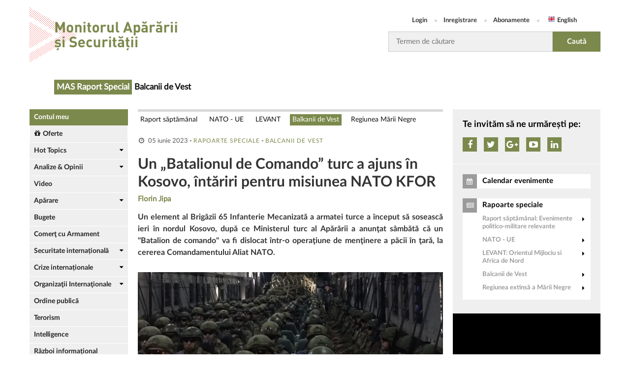

--- FILE ---
content_type: text/html; charset=utf-8
request_url: https://monitorulapararii.ro/un-batalionul-de-comando-turc-a-ajuns-in-kosovo-intariri-pentru-misiunea-nato-kfor-1-50607
body_size: 9726
content:



<!DOCTYPE html PUBLIC "-//W3C//DTD XHTML 1.0 Transitional//EN" "http://www.w3.org/TR/xhtml1/DTD/xhtml1-transitional.dtd">
<html xmlns="http://www.w3.org/1999/xhtml">
<head>
    <meta http-equiv="Content-Type" content="text/html; charset=UTF-8" />

    <title>Un „Batalionul de Comando” turc a ajuns &#238;n Kosovo, &#238;ntăriri pentru  [...] | Monitorul Apărării și Securității</title>
    <meta name="Description" content="Un element al Brigăzii 65 Infanterie Mecanizată a armatei turce a &#238;nceput să sosească ieri &#238;n nordul Kosovo, după ce Ministerul turc al Apărării a anunţat s&#226;mbătă că un &quot;Batalion de comando&quot; va fi dislocat &#238;ntr-o operaţiune de menţinere a păcii &#238;n  [...]" />
    <meta name="keywords" content="" />

    <link rel="canonical" href="https://monitorulapararii.ro/un-batalionul-de-comando-turc-a-ajuns-in-kosovo-intariri-pentru-misiunea-nato-kfor-1-50607" />

    


                    <link rel="alternate" hreflang="ro" href="https://monitorulapararii.ro/un-batalionul-de-comando-turc-a-ajuns-in-kosovo-intariri-pentru-misiunea-nato-kfor-1-50607" />


    <!-- Schema.org markup for Google+ -->
    <meta itemprop="name" content="Un „Batalionul de Comando” turc a ajuns &#238;n Kosovo, &#238;ntăriri pentru  [...] | Monitorul Apărării și Securității" />
    <meta itemprop="description" content="Un element al Brigăzii 65 Infanterie Mecanizată a armatei turce a &#238;nceput să sosească ieri &#238;n nordul Kosovo, după ce Ministerul turc al Apărării a anunţat s&#226;mbătă că un &quot;Batalion de comando&quot; va fi dislocat &#238;ntr-o operaţiune de menţinere a păcii &#238;n  [...]" />
    <meta itemprop="image" content="https://storage0.dms.mpinteractiv.ro/media/2/2921/35768/21922747/1/turci-comanbdo-kosovo.jpg?width=620" />

    <!-- Twitter Card data -->
    <meta name="twitter:card" content="summary" />
    <meta name="twitter:site" content="@MonitorAparare" />
    <meta name="twitter:title" content="Un „Batalionul de Comando” turc a ajuns &#238;n Kosovo, &#238;ntăriri pentru  [...] | Monitorul Apărării și Securității" />
    <meta name="twitter:description" content="Un element al Brigăzii 65 Infanterie Mecanizată a armatei turce a &#238;nceput să sosească ieri &#238;n nordul Kosovo, după ce Ministerul turc al Apărării a anunţat s&#226;mbătă că un &quot;Batalion de comando&quot; va fi dislocat &#238;ntr-o operaţiune de menţinere a păcii &#238;n  [...]" />
    <meta name="twitter:image" content="https://storage0.dms.mpinteractiv.ro/media/2/2921/35768/21922747/1/turci-comanbdo-kosovo.jpg?width=620" />

    <!-- Open Graph data -->
    <meta property="fb:app_id" content="2012222012385851" />
    <meta property="og:title" content="Un „Batalionul de Comando” turc a ajuns &#238;n Kosovo, &#238;ntăriri pentru  [...] | Monitorul Apărării și Securității" />
    <meta property="og:type" content="article" />
    
    <meta property="og:url" content="https://monitorulapararii.ro/un-batalionul-de-comando-turc-a-ajuns-in-kosovo-intariri-pentru-misiunea-nato-kfor-1-50607" />
    <meta property="og:site_name" content="Monitorul Apărării" />
    <meta property="og:description" content="Un element al Brigăzii 65 Infanterie Mecanizată a armatei turce a &#238;nceput să sosească ieri &#238;n nordul Kosovo, după ce Ministerul turc al Apărării a anunţat s&#226;mbătă că un &quot;Batalion de comando&quot; va fi dislocat &#238;ntr-o operaţiune de menţinere a păcii &#238;n  [...]"/>
    <meta property="og:image" content="https://storage0.dms.mpinteractiv.ro/media/2/2921/35768/21922747/1/turci-comanbdo-kosovo.jpg?width=620" />

    <meta name="viewport" content="width=device-width, initial-scale=1" />
    <link rel="shorcut icon" href="/Content/images/logodots_favicon.png" />

    <!-- css -->
    <link rel="stylesheet" type="text/css" href="/Content/font-awesome.css" />
    <link rel="stylesheet" type="text/css" href="/Content/latofonts.css" />
    <link rel="stylesheet" type="text/css" href="/Content/reset.css" />
    <link rel="stylesheet" type="text/css" href="/Content/menu.css?v=2" />
    <link rel="stylesheet" type="text/css" href="/Content/submenu.css" />
    <link rel="stylesheet" type="text/css" href="/Content/tab.css" />
    <link rel="stylesheet" type="text/css" href="/Content/jquery-ui.min.css" />
    <link rel="stylesheet" type="text/css" href="/Content/engine.css?v=36" />
    <link rel="stylesheet" type="text/css" href="/Content/gdpr.css" />

    <!-- js -->
    <script type="text/javascript" src="/Scripts/jquery-3.1.0.js"></script>
    <script type="text/javascript" src="/Scripts/jquery.cookie.js"></script>
    <script type="text/javascript" src="/Scripts/menu.js"></script>
    <script type="text/javascript" src="/Scripts/app.js?v=8"></script>
    <script type="text/javascript" src="/Scripts/external.js?v=2"></script>
    

    <script src="/Scripts/jquery.validate.min.js"></script>
    <script src="/Scripts/jquery.validate.unobtrusive.min.js"></script>

    
    

    <link rel="manifest" href="/manifest.json" />
    <script src="https://cdn.onesignal.com/sdks/OneSignalSDK.js" async=""></script>
    <script>
        var OneSignal = window.OneSignal || [];
        OneSignal.push(function () {
            OneSignal.init({
                appId: "d636a713-6962-48cc-ab8d-343fe9c36677",
            });
        });
    </script>

    

    
    <script>
        function popupGdpr() {

                var gdprPopup = $.cookie("gdprpopup");
                if ((typeof gdprPopup == 'undefined') || (gdprPopup == null)) {

                    $.cookie("gdprpopup", "1", { expires: 5000, path: "/" });

                    $.ajax({
                        url: "https://monitorulapararii.ro/Static/popup-gdpr.html",
                        type: 'GET',
                        success: function (data) {
                            $("body").append(data);
                        }
                    });
                }
        }
    </script>
    

        <script type="text/javascript" src="//thinkdigitalro.adocean.pl/files/js/ado.js"></script>
        <script type="text/javascript">
        /* (c)AdOcean 2003-2018 */
        if(typeof ado!=="object"){ado={};ado.config=ado.preview=ado.placement=ado.master=ado.slave=function(){};}
        ado.config({mode: "old", xml: false, consent: true, characterEncoding: true});
        ado.preview({enabled: true});
        </script>


</head>


<body>

    <!--script pentru elemente facebook de pus in body-->
            <script>
                (function (d, s, id) {
            var js, fjs = d.getElementsByTagName(s)[0];
            if (d.getElementById(id)) return;
            js = d.createElement(s); js.id = id;
            js.src = 'https://connect.facebook.net/ro_RO/sdk.js#xfbml=1&version=v2.12&appId=2012222012385851';
            fjs.parentNode.insertBefore(js, fjs);
        }(document, 'script', 'facebook-jssdk'));</script>

    

        <!-- start master -->
                <script type="text/javascript">
                    /* (c)AdOcean 2003-2018, MASTER: thinkdigital_ro.monitorulapararii.ro.All_Site */
                    ado.master({ id: 'JriW6OMqkuq6GlCb6KEdzeZ6ImzlCF6uF_KgNdNnFtL.o7', server: 'thinkdigitalro.adocean.pl' });
                </script>
        <!--  end master  -->


    <div class="header clear">
        <div class="wrapper">
            
            <div class="header-top">
                <div class="logo">
                    <a href="/"><img src="/Content/images/logo2x.png" />
                        
                    </a>
                </div>
                <div class="righty">
                    <ul class="user-access">
                            <li><a href="/login" title="Login">Login</a></li>
                            <li><a href="/inregistrare" title="Register">Inregistrare</a></li>
                            <li><a href="/abonamente">Abonamente</a></li>
                        <li><a class="english" href="https://en.monitorulapararii.ro/" target="_blank">English</a></li>
                    </ul>
                    <form id="searchForm" class="search-form" method="post" action="/cauta">
                        <input type="text" class="search-input" name="textSearch" id="textSearch" placeholder="Termen de căutare" onclick="value=''" />
                        <input type="submit" class="search-submit" value="Caută" />
                    </form>
                </div>
                <!------------------------------------
                <div class="login more-btn">
                    <a class="btn" href="/" title="sing up">sing up<i class="fa fa-caret-right"></i></a>
                </div>
                --------------------------->
            </div>
            <nav class="menucontainer">
                <div class="mobile-menu">
                    <button class="mobile-menu-btn" type="button"></button>
                    <a href="/" class="mobile-logo" title=""><img src="/Content/images/logo2x.png" />
                        
                    </a>
                    <button class="mobile-search-btn" type="button"></button>
                </div>
                <div class="mobile-userAccess">
                    <ul class="user-access">
                            <li><a href="/login" title="Login">Login</a></li>
                            <li><a href="/inregistrare" title="Register">Inregistrare</a></li>
                            <li><a href="/abonamente">Abonamente</a></li>
                        <li><a class="english" href="https://en.monitorulapararii.ro/" target="_blank">English</a></li>
                    </ul>
                </div>
                <div id="cat-nav-container">
                    <span id="cat-nav-content">Menu</span>
                    <span id="cat-nav"></span>
                </div>

                

                <form id="searchFormMobile" method="post" action="/cauta">
                    <div class="search-container">
                        <input type="text" class="search-field" name="textSearchMobile" id="textSearchMobile" placeholder="caută în site..." />
                        <input type="submit" class="start-search-btn" value="caută" />
                    </div>
                </form>
            </nav>
            <div class="billboard publi">
                                <!-- start slave -->
                                <div id="adoceanthinkdigitalrouoggguphjk"></div>
                                <script type="text/javascript">
                                    /* (c)AdOcean 2003-2018, thinkdigital_ro.monitorulapararii.ro.All_Site.top_728x90_970x250 */
                                    ado.slave('adoceanthinkdigitalrouoggguphjk', { myMaster: 'JriW6OMqkuq6GlCb6KEdzeZ6ImzlCF6uF_KgNdNnFtL.o7' });
                                </script>
                                <!--  end slave  -->

            </div>
        </div>
    </div>


    <!--  ------------------------------------------  BUCATA DE ADAUGAT  ----------------------------------------------------------- -->
    <!-- <div class="wrapper">
        <div class="report-selection">

            <select>
                <option value=""><span>Raport săptămânal: </span>Evenimentele politico-militare relevante</option>
                <option value=""><span>MAS Raport Special: </span>NATO-UE</option>
                <option value=""><span>MAS Raport Special: </span>LEVANT</option>
                <option value=""><span>MAS Raport Special: </span>BALCANII DE VESTE</option>
            </select>

        </div>
    </div> -->

            <div class="wrapper">
                <p class="section-report"><span>MAS Raport Special</span>Balcanii de Vest</p>
            </div>


    <!--  -------------------------------------------------------------------------------------------------------------------------- -->

    <div class="main">
        <div class="wrapper clear">
            <div class="lyt_wrap">
                <div class="leftsidebar">

                    


<div class="module-view">
        <div class="myAccount"><a href="/contul-meu">Contul meu</a></div>
        <div class="offers"><a href="/oferte"><i class="fa fa-gift"></i>Oferte</a></div>

    
    <ul class="news-stories">
        
                <li class="dropdown">
                    <a href="/hot-topics" title="Hot Topics">Hot Topics</a>

                        <ul class="submenu">
                                    <li><a href="/hot-topics/alegeri-sua-2020">SUA - Alegeri 2020</a></li>
                                    <li><a href="/hot-topics/nagorno-karabah">Nagorn&#238;i-Karabah 2020</a></li>
                                    <li><a href="/hot-topics/coronavirus">Coronavirus / COVID-19</a></li>
                                    <li><a href="/hot-topics/navalnii">Cazul Navaln&#238;i</a></li>
                                    <li><a href="/hot-topics/sua-iran">SUA-IRAN</a></li>
                                    <li><a href="/hot-topics/siria">Siria</a></li>
                                    <li><a href="/hot-topics/afganistan">Afganistan</a></li>
                                    <li><a href="/hot-topics/activitati_militare_regiunea_marii_negre">Activități militare &#238;n Regiunea Mării Negre</a></li>
                                    <li><a href="/hot-topics/ucraina">Ucraina</a></li>
                                    <li><a href="/hot-topics/india-pakistan">India-Pakistan</a></li>
                                    <li><a href="/hot-topics/atentate-teroriste">Atentate teroriste</a></li>
                                    <li><a href="/hot-topics/israel-gaza">Israel - Gaza</a></li>
                                    <li><a href="/hot-topics/sua-coreea-de-nord">SUA - Coreea de Nord</a></li>
                        </ul>
                </li>
                <li class="dropdown">
                    <a href="/analize-opinii" title="Analize &amp; Opinii">Analize &amp; Opinii</a>

                        <ul class="submenu">
                                    <li><a href="/analize-opinii/analize-sinteze">Analize &amp; Sinteze</a></li>
                                    <li><a href="/analize-opinii/opinii">Opinii</a></li>
                                    <li><a href="/analize-opinii/alerte">Alerte</a></li>
                                    <li><a href="/analize-opinii/materiale-documentare">Materiale documentare</a></li>
                                    <li><a href="/analize-opinii/geopolitical-futures">Geopolitical Futures</a></li>
                        </ul>
                </li>
                <li class="">
                    <a href="/video" title="Video">Video</a>

                </li>
                <li class="dropdown">
                    <a href="/aparare" title="Apărare">Apărare</a>

                        <ul class="submenu">
                                    <li><a href="/aparare/strategii-doctrine">Strategii / Doctrine</a></li>
                                    <li><a href="/aparare/forte-armate">Forțe Armate</a></li>
                                    <li><a href="/aparare/forte-operatii-speciale">Forțe de Operații Speciale</a></li>
                                    <li><a href="/aparare/exercitii-aplicatii">Exerciții / Aplicații</a></li>
                                    <li><a href="/aparare/echipamente-militare">Echipamente militare</a></li>
                        </ul>
                </li>
                <li class="">
                    <a href="/bugete" title="Bugete">Bugete</a>

                </li>
                <li class="">
                    <a href="/comert-armament" title="Comerţ cu Armament">Comerţ cu Armament</a>

                </li>
                <li class="dropdown">
                    <a href="/securitate-internationala" title="Securitate internațională">Securitate internațională</a>

                        <ul class="submenu">
                                    <li><a href="/securitate-internationala/regiune-extinsa-marea-neagra">Regiunea extinsă a Mării Negre</a></li>
                                    <li><a href="/securitate-internationala/balcani">Balcani</a></li>
                                    <li><a href="/securitate-internationala/orientul-mijlociu">Orientul Mijlociu Extins</a></li>
                                    <li><a href="/securitate-internationala/asia-pacific">Asia Pacific</a></li>
                                    <li><a href="/securitate-internationala/africa">Africa</a></li>
                        </ul>
                </li>
                <li class="dropdown">
                    <a href="/crize-internationale" title="Crize internaționale">Crize internaționale</a>

                        <ul class="submenu">
                                    <li><a href="/crize-internationale/serbia-kosovo">Serbia - Kosovo</a></li>
                                    <li><a href="/crize-internationale/coreea-nord">Coreea de Nord </a></li>
                                    <li><a href="/crize-internationale/yemen">Yemen</a></li>
                        </ul>
                </li>
                <li class="dropdown">
                    <a href="/organizatii-internationale" title="Organizaţii Internaţionale">Organizaţii Internaţionale</a>

                        <ul class="submenu">
                                    <li><a href="/organizatii-internationale/onu">ONU</a></li>
                                    <li><a href="/organizatii-internationale/nato">NATO</a></li>
                                    <li><a href="/organizatii-internationale/ue">UE</a></li>
                                    <li><a href="/organizatii-internationale/osce">OSCE</a></li>
                                    <li><a href="/organizatii-internationale/otsc">OTSC</a></li>
                                    <li><a href="/organizatii-internationale/ocs">OCS</a></li>
                        </ul>
                </li>
                <li class="">
                    <a href="/ordine-publica" title="Ordine publică">Ordine publică</a>

                </li>
                <li class="">
                    <a href="/terorism" title="Terorism">Terorism</a>

                </li>
                <li class="">
                    <a href="/intelligence" title="Intelligence">Intelligence</a>

                </li>
                <li class="">
                    <a href="/razboi-informational" title="Război informațional">Război informațional</a>

                </li>
                <li class="">
                    <a href="/securitate-cibernetica" title="Securitate cibernetică">Securitate cibernetică</a>

                </li>
                <li class="">
                    <a href="/legislatie" title="Legislație">Legislație</a>

                </li>
            <li class="logo_talks">
                <a class="talks" href="/mastalks" title="MAS Talks"></a>
            </li>
            <!--<li class="logo_review">
                <a class="review" href="~/abonare-revista" title="Revista"></a>
            </li>-->
            <!--<li class="">
                <a href="https://www.masconferences.ro/" title="MAS Conferences">MAS Conferences</a>
            </li>-->
            <li class="">
                <a href="/autori" title="Autori">Autori</a>
            </li>

    </ul>
</div>


                    <div class="side-banner">
                                <!-- start slave -->
                                <div id="adoceanthinkdigitalrooaftmodrza"></div>
                                <script type="text/javascript">
                                    /* (c)AdOcean 2003-2018, thinkdigital_ro.monitorulapararii.ro.All_Site.sky_160x600 */
                                    ado.slave('adoceanthinkdigitalrooaftmodrza', { myMaster: 'JriW6OMqkuq6GlCb6KEdzeZ6ImzlCF6uF_KgNdNnFtL.o7' });
                                </script>
                                <!--  end slave  -->

                    </div>
                </div>
                <div class="content">

                    



<div class="col-full">
    <div class="article_box">




        <!--  ------------------------------------------  BUCATA DE ADAUGAT  ----------------------------------------------------------- -->

            <p class="heading-report-nav">
                        <a href="/rapoarte-speciale/evenimente-politico-militare" class="">Raport săptăm&#226;nal</a>
                        <a href="/rapoarte-speciale/nato-ue" class="">NATO - UE</a>
                        <a href="/rapoarte-speciale/orientul-mijlociu-africa-de-nord" class="">LEVANT</a>
                        <a href="/rapoarte-speciale/balcanii-de-vest" class="active">Balkanii de Vest</a>
                        <a href="/rapoarte-speciale/regiune-extinsa-marea-neagra" class="">Regiunea Mării Negre</a>

            </p>

        <!-- ---------------------------------------------------------------------------------------------------------------------------- -->




        <div class="a-meta">
            <span>
                <small class="date">05 iunie 2023</small>
                    -
                    <a href="/rapoarte-speciale" class="title-category">Rapoarte speciale</a>
                                    -
                    <a href="/rapoarte-speciale/balcanii-de-vest" class="title-category">Balcanii de Vest</a>
            </span>
        </div>
        

        <h1>Un „Batalionul de Comando” turc a ajuns &#238;n Kosovo, &#238;ntăriri pentru misiunea NATO KFOR</h1>
            <span class="editor">
<strong><a href="autor/Florin-Jipa">Florin Jipa</a></strong>            </span>
                <p class="description">Un element al Brigăzii 65 Infanterie Mecanizată a armatei turce a &#238;nceput să sosească ieri &#238;n nordul Kosovo, după ce Ministerul turc al Apărării a anunţat s&#226;mbătă că un &quot;Batalion de comando&quot; va fi dislocat &#238;ntr-o operaţiune de menţinere a păcii &#238;n ţară, la cererea Comandamentului Aliat NATO.</p>
                <div class="mainVideo">
                    <iframe src="https://storage1.dms.mpinteractiv.ro/media/2/2921/35768/21922747/2/ssstwitter-com-1685980142434-1.mp4" frameborder="0" allowfullscreen="true" webkitallowfullscreen="true" mozallowfullscreen="true"></iframe>
                </div>



        <div class="article_dms">

<p style="text-align: justify;">Această solicitare a venit după ce peste 30 de forţe nato de menţinere a păcii au fost răniţi săptămâna trecută, în tulburări civile în nordul provinciei.</p><p style="text-align: justify;">Alianţa Nord-Atlantică a anunţat marţi că va desfăşura forţe suplimentare în Kosovo ca răspuns la luptele cu protestatarii sârbi, care a dus la rănirea a 50 de localnici şi 30 de militari KFOR.</p><p style="text-align: justify;">„NATO a ordonat desfăşurarea Forţelor Operaţionale de Rezervă (ORF) pentru Balcanii de Vest, care au la dispoziţie şapte zile pentru dislocare'', potrivit unui comunicat al Comandamentului Forţelor Întrunite ale NATO, din Napoli.</p><p style="text-align: justify;">Alianţa a declarat că desfăşurarea este o măsură pentru a se asigura că misiunea NATO de menţinere a păcii în Kosovo (KFOR) are capabilităţile de care are nevoie pentru a menţine securitatea.</p><p style="text-align: justify;">În acest moment, în Kosovo sunt aproximativ 3.800 de militari, din care 65 români.</p><p>&nbsp;</p>

            

        </div>



    </div>



<div class="social">
    <a href="https://www.facebook.com/sharer/sharer.php?p[url]=https://monitorulapararii.ro/un-batalionul-de-comando-turc-a-ajuns-in-kosovo-intariri-pentru-misiunea-nato-kfor-1-50607&amp;p[title]=Un „Batalionul de Comando” turc a ajuns &#238;n Kosovo, &#238;ntăriri pentru misiunea NATO KFOR&amp;p[summary]=Un element al Brigăzii 65 Infanterie Mecanizată a armatei turce a &#238;nceput să sosească ieri &#238;n nordul Kosovo, după ce Ministerul turc al Apărării a anunţat s&#226;mbătă că un &quot;Batalion de comando&quot; va fi dislocat &#238;ntr-o operaţiune de menţinere a păcii &#238;n  [...]&amp;u=https://monitorulapararii.ro/un-batalionul-de-comando-turc-a-ajuns-in-kosovo-intariri-pentru-misiunea-nato-kfor-1-50607" title="Share pe Facebook" class="bs bs-fb" data-width="600" data-height="380" target="_blank"><i class="fa fa-facebook"></i> Share pe Facebook</a>
    <a href="https://twitter.com/intent/tweet?url=https://monitorulapararii.ro/un-batalionul-de-comando-turc-a-ajuns-in-kosovo-intariri-pentru-misiunea-nato-kfor-1-50607&amp;text=Un „Batalionul de Comando” turc a ajuns &#238;n Kosovo, &#238;ntăriri pentru misiunea NATO KFOR" title="Share pe Twitter" class="bs bs-tw" data-width="550" data-height="280" target="_blank"><i class="fa fa-twitter"></i> Share pe Twitter</a>
    
    <a href="https://www.linkedin.com/shareArticle?mini=true&amp;url=https://monitorulapararii.ro/un-batalionul-de-comando-turc-a-ajuns-in-kosovo-intariri-pentru-misiunea-nato-kfor-1-50607&amp;title=Un „Batalionul de Comando” turc a ajuns &#238;n Kosovo, &#238;ntăriri pentru misiunea NATO KFOR&amp;summary=Un element al Brigăzii 65 Infanterie Mecanizată a armatei turce a &#238;nceput să sosească ieri &#238;n nordul Kosovo, după ce Ministerul turc al Apărării a anunţat s&#226;mbătă că un &quot;Batalion de comando&quot; va fi dislocat &#238;ntr-o operaţiune de menţinere a păcii &#238;n  [...]&amp;source=Monitorul Apărării" title="Share pe LinkedIn" class="bs bs-in" data-width="490" data-height="370" target="_blank"><i class="fa fa-linkedin"></i> Share pe LinkedIn</a>
    <a href="https://wa.me/?text=https://monitorulapararii.ro/un-batalionul-de-comando-turc-a-ajuns-in-kosovo-intariri-pentru-misiunea-nato-kfor-1-50607" target="_blank" class="bs bs-wp" title="Share pe WhatsApp"><i class="fa fa-whatsapp"></i> Share pe WhatsApp</a>
</div>
<div class="social-mobile">
    <a href="https://www.facebook.com/sharer/sharer.php?p[url]=https://monitorulapararii.ro/un-batalionul-de-comando-turc-a-ajuns-in-kosovo-intariri-pentru-misiunea-nato-kfor-1-50607&amp;p[title]=Un „Batalionul de Comando” turc a ajuns &#238;n Kosovo, &#238;ntăriri pentru misiunea NATO KFOR&amp;p[summary]=Un element al Brigăzii 65 Infanterie Mecanizată a armatei turce a &#238;nceput să sosească ieri &#238;n nordul Kosovo, după ce Ministerul turc al Apărării a anunţat s&#226;mbătă că un &quot;Batalion de comando&quot; va fi dislocat &#238;ntr-o operaţiune de menţinere a păcii &#238;n  [...]&amp;u=https://monitorulapararii.ro/un-batalionul-de-comando-turc-a-ajuns-in-kosovo-intariri-pentru-misiunea-nato-kfor-1-50607" title="Share pe Facebook" class="bs bs-fb" data-width="600" data-height="380" target="_blank"><i class="fa fa-facebook"></i></a>
    <a href="https://twitter.com/intent/tweet?url=https://monitorulapararii.ro/un-batalionul-de-comando-turc-a-ajuns-in-kosovo-intariri-pentru-misiunea-nato-kfor-1-50607&amp;text=Un „Batalionul de Comando” turc a ajuns &#238;n Kosovo, &#238;ntăriri pentru misiunea NATO KFOR" title="Share pe Twitter" class="bs bs-tw" data-width="550" data-height="280" target="_blank"><i class="fa fa-twitter"></i></a>
    
    <a href="https://www.linkedin.com/shareArticle?mini=true&amp;url=https://monitorulapararii.ro/un-batalionul-de-comando-turc-a-ajuns-in-kosovo-intariri-pentru-misiunea-nato-kfor-1-50607&amp;title=Un „Batalionul de Comando” turc a ajuns &#238;n Kosovo, &#238;ntăriri pentru misiunea NATO KFOR&amp;summary=Un element al Brigăzii 65 Infanterie Mecanizată a armatei turce a &#238;nceput să sosească ieri &#238;n nordul Kosovo, după ce Ministerul turc al Apărării a anunţat s&#226;mbătă că un &quot;Batalion de comando&quot; va fi dislocat &#238;ntr-o operaţiune de menţinere a păcii &#238;n  [...]&amp;source=Monitorul Apărării" title="Share pe LinkedIn" class="bs bs-in" data-width="490" data-height="370" target="_blank"><i class="fa fa-linkedin"></i></a>
    <a href="https://wa.me/?text=https://monitorulapararii.ro/un-batalionul-de-comando-turc-a-ajuns-in-kosovo-intariri-pentru-misiunea-nato-kfor-1-50607" target="_blank" class="bs bs-wp" title="Share pe WhatsApp"><i class="fa fa-whatsapp"></i></a>
</div>


</div>


                                    <img width="1" height="1" rel="nofollow" src="/c.gif/4/50607/1" />

                </div>
                

            </div>
            <div class="sidebar">

                <div class="follow">
                    <span>Te invităm să ne urmărești pe:</span>
                    <ul>
                        <li><a href="https://www.facebook.com/monitorulapararii/" target="_blank" title="Monitorul Apărării pe Facebook"><i class="fa fa-facebook"></i></a></li>
                        <li><a href="https://twitter.com/MonitorAparare" target="_blank" title="Monitorul Apărării pe Twitter"><i class="fa fa-twitter"></i></a></li>
                        <li><a href="https://plus.google.com/b/107415100323616113405/107415100323616113405" target="_blank" title="Monitorul Apărării pe Google+"><i class="fa fa-google-plus"></i></a></li>
                        <li><a href="https://www.youtube.com/channel/UCVinwEo_xYeOdNSZWer3hTw" target="_blank" title="Monitorul Apărării și Securității pe YouTube"><i class="fa fa-youtube-play"></i></a></li>
                        <li><a href="https://www.linkedin.com/showcase/monitorul-apararii/" target="_blank" title="Monitorul Apărării pe LinkedIn"><i class="fa fa-linkedin"></i></a></li>
                        <!--                    <li><a href="https://www.instagram.com/monitoruldestiri/" target="_blank" title="instagram"><i class="fa fa-instagram"></i></a></li>-->
                        <!--                    <li class="none"><a href="https://monitoruldestiri.tumblr.com/" target="_blank" title="tumblr"><i class="fa fa-tumblr"></i></a></li>-->
                    </ul>

                    

                </div>

                        <div class="frameControl">
                            <div class="title">
                                <a href="/calendar">Calendar evenimente</a>
                            </div>


                            <!--  ------------------------------------------  BUCATA DE ADAUGAT  ----------------------------------------------------------- -->

                            <div class="title report">
                                <a>Rapoarte speciale</a>
                                        <a class="report-link" href="/rapoarte-speciale/evenimente-politico-militare">Raport săptăm&#226;nal: Evenimente politico-militare relevante</a>
                                        <a class="report-link" href="/rapoarte-speciale/nato-ue">NATO - UE</a>
                                        <a class="report-link" href="/rapoarte-speciale/orientul-mijlociu-africa-de-nord">LEVANT: Orientul Mijlociu si Africa de Nord</a>
                                        <a class="report-link" href="/rapoarte-speciale/balcanii-de-vest">Balcanii de Vest</a>
                                        <a class="report-link" href="/rapoarte-speciale/regiune-extinsa-marea-neagra">Regiunea extinsă a Mării Negre</a>

                            </div>

                            <!-- ------------------------------------------------------------------------------------------------------------------------   -->



                            

                            
                        </div>
                            <div class="leftsidebar_video">
                                <div class="mainVideo">
                                    
                                    <video controls=controls>
                                        <source src="https://storage1.dms.mpinteractiv.ro/media/2/2921/35506/22942111/4/soare.mp4" type="video/mp4" />
                                    </video>
                                </div>
                                <h4><a href="/mas-talks-generalul-r-ben-hodges-ar-fi-trebuit-sa-existe-un-mesaj-strategic-clar-despre-retragerea-partiala-a-militarilor-americani-din-romania-1-59203">#MAS Talks. Generalul (r) Ben Hodges: Ar fi trebuit să existe un mesaj strategic clar despre retragerea parţială a militarilor americani din Rom&#226;nia. Securitatea Rom&#226;niei nu este &#238;n pericol, pentru că are forţe armate bune</a></h4>
                            </div>


                <!-- Widget pentru preview pagina, il transforma scriptul in widget si astfel nu mai trebuie iframe -->
                <div class="fb-page" data-href="https://www.facebook.com/monitorulapararii/" data-width="300" data-hide-cover="false" data-show-facepile="true"></div>
                

                <div class="side-banner">
                    

                            <!-- start slave -->
                            <div id="adoceanthinkdigitalrorpnmjrjmtf"></div>
                            <script type="text/javascript">
                                        /* (c)AdOcean 2003-2018, thinkdigital_ro.monitorulapararii.ro.All_Site.rectangle_300x250 */
                                        ado.slave('adoceanthinkdigitalrorpnmjrjmtf', { myMaster: 'JriW6OMqkuq6GlCb6KEdzeZ6ImzlCF6uF_KgNdNnFtL.o7' });
                            </script>
                            <!--  end slave  -->

                </div>

            </div>
        </div>
    </div>
    <div class="wrapper">
        <div class="footer">

            <div id="borderImg"></div>
            <div class="footer-info">
                <span>© Copyright 2025 <a href="http://www.m.ro" target="_blank" title="Mediafax Group">Mediafax SA</a> | </span>
                <a href="/termeni-si-conditii" title="Termeni și condiții">Termeni și condiţii  | </a>
                <a href="/about-cookies" title="Cookies">About cookies | </a>
                <a href="/contact" title="Contact">Contact | </a>
                <a href="/gdpr" title="Contact">Confidentialitate</a>
            </div>
            <p>Citarea se poate face în limita a 250 de semne. Nici o instituţie sau persoană (site-uri, instituţii mass-media, firme de monitorizare) nu poate reproduce integral scrierile publicistice purtătoare de Drepturi de Autor fără acordul Mediafax SA.</p>
        </div>
    </div>

    <!-- Global site tag (gtag.js) - Google Analytics -->
    <script async="async" src="https://www.googletagmanager.com/gtag/js?id=UA-115178386-1"></script>
    <script>
        window.dataLayer = window.dataLayer || [];
        function gtag() { dataLayer.push(arguments); }
        gtag('js', new Date());

        gtag('config', 'UA-115178386-1');
    </script>

    
    <button onclick="topFunction()" id="scrollup" title="Mergi sus" style="display: none;"></button>
    

</body>
</html>


--- FILE ---
content_type: text/css
request_url: https://monitorulapararii.ro/Content/reset.css
body_size: 800
content:
/* Reset ************************** */

html {
    color: #000;
    background: #fff;
}

body,
div,
dl,
dt,
dd,
ul,
ol,
li,
h1,
h2,
h3,
h4,
h5,
h6,
pre,
code,
form,
fieldset,
legend,
input,
textarea,
p,
blockquote,
th,
td {
    margin: 0;
    padding: 0;
}
/*table{border-collapse:collapse;border-spacing:0;}*/

fieldset,
img {
    border: 0;
    overflow: hidden;
}

address,
caption,
cite,
code,
dfn,
em,
z th,
var {
    font-style: normal;
    font-weight: normal;
}

li {
    list-style: none;
}

caption,
th {
    text-align: left;
}

h1,
h2,
h3,
h4,
h5,
h6 {
    font-size: 100%;
    font-weight: normal;
}

q:before,
q:after {
    content: '';
}

abbr,
acronym {
    border: 0;
    font-variant: normal;
}

sup {
    vertical-align: text-top;
}

sub {
    vertical-align: text-bottom;
}

input,
textarea,
select {
    font-family: inherit;
    font-size: inherit;
    font-weight: inherit;
}

input,
textarea,
select {
    font-size: 100%;
}

legend {
    color: #000;
}

.clear:after {
    content: "";
    display: block;
    height: 0;
    line-height: 0;
    clear: both;
    visibility: visible;
}

a:-webkit-any-link,  
-moz-any-link,
-o-any-link, 
-ms-any-link {
    text-decoration: none!important;
    cursor:pointer;
}

a:hover, a:visited, a:link, a:active {
    text-decoration: none!important;
}

div {
    display: block;
}

html[xmlns] .clear {
    display: block;
}

* html .clear {
    height: 1%;
}

--- FILE ---
content_type: text/css
request_url: https://monitorulapararii.ro/Content/menu.css?v=2
body_size: 2142
content:
body.block {
	width: 100%;
	height: 100%;
	-webkit-box-sizing: border-box;
	        box-sizing: border-box;
	overflow: hidden;
}

.menu-container {
	width: 100%;
	top: -200px;
	background: none;
	-webkit-box-sizing: border-box;
	        box-sizing: border-box;
	-webkit-transition: top .5s;
	transition: top .5s;
}

.menu-container.sticky {
	position: fixed;
	top: 0;
	left: 0;
}

.mobile-menu {
	display: none;
    position: relative;
	height: 60px;
    background-color: #fff;
	-webkit-box-sizing: border-box;
	        box-sizing: border-box;
    width: 100%;
    padding: 0px 25px;
}

.menu {
	display: block;
	margin: 0 auto;
	text-align: center;
	max-height: 60vh;
	overflow: auto;
}


.mobile-menu:after,
.menu:after {
	content: "";
	display: block;
	height: 0;
	line-height: 0;
	clear: both;
	visibility: visible;
}

.menu li {
	position: relative;
	display: inline-block;
	-webkit-box-sizing: border-box;
	        box-sizing: border-box;
}

.menu li:first-child {
	border-left: 0;
}

.menu li a {
	display: inline-block;
/*	padding: 2px 15px;*/
    padding: 8px;
	font-family: 'LatoWebBold';
	font-size: 19px;
	color: #000;
	text-decoration: none;
	-webkit-box-sizing: border-box;
	        box-sizing: border-box;
	-webkit-transition: color .3s;
	transition: color .3s;
}

.menu li a:hover {
    color:#7B894C;
}


.menu li a::after {
    content:"";
    position: absolute;
    top: 50%;
    transform: translateY(-50%);
    width: 4px;
    height: 4px;
    -webkit-border-radius: 2px;
    -moz-border-radius: 2px;
    border-radius: 2px;
    background: #D8D8D8;
    margin-left: 8px;
}
.menu li:last-child a::after {
    content: none;
}

.mobile-menu-btn {
	float: left;
    position: relative;
	padding: 0;
	width: 20px;
	height: 100%;
	background-color: rgba(0, 0, 0, 0);
	border: 0;
	border-radius: 0;
	cursor: pointer;
	-webkit-appearance: none;
}

.mobile-menu-btn::before,
.mobile-menu-btn::after {
	position: absolute;
	content: "";
	top: 50%;
	left: 0;
	width: 100%;
	height: 0;
	border-bottom: 3px solid #000;
	-webkit-transform-origin: center;
	transform-origin: center;
	-webkit-transform: rotate(0deg);
	transform: rotate(0deg);
	-webkit-transition: -webkit-transform .3s;
	transition: -webkit-transform .3s;
	transition: transform .3s;
	transition: transform .3s, -webkit-transform .3s;
}

.mobile-menu-btn::before {
	margin-top: -3px;
}

.mobile-menu-btn::after {
	margin-top: 3px;
}

.mobile-menu-btn.expanded::before {
	margin-top: 0;
	-webkit-transform: rotate(45deg);
	transform: rotate(45deg);
    border-color:#ED342F;
}

.mobile-menu-btn.expanded::after {
	margin-top: 0;
	-webkit-transform: rotate(-45deg);
	transform: rotate(-45deg);
    border-color:#ED342F;
}

.mobile-logo {
    position: absolute;
    width: 205px;
    top: 50%;
    left: 50%;
    text-align: center;
    -webkit-transform: translate(-50%,-50%);
    transform: translateX(-50%,-50%);
}

.mobile-logo img {
    width: 100%;
}

.mobile-search-btn {
    float: right;
    position: relative;
	padding: 0;
	width: 20px;
	height: 100%;
	background-color: rgba(0, 0, 0, 0);
	border: 0;
	border-radius: 0;
	cursor: pointer;
	-webkit-appearance: none;
}

.mobile-search-btn::after {
    content: "\f002";
    font-family: "FontAwesome";
    font-size: 20px;
    color: #000;
}
.mobile-search-btn.expanded::after {
    color: #ED342F;
}

.search-container {
    display: none;
    margin: 20px 0;
/*    padding-right: 20px;*/
    width: 100%;
/*    height: 80px;*/
    background-color: #fff;
    -webkit-box-sizing: border-box;
            box-sizing: border-box;
}

.search-field {
    display: inline-block;
    vertical-align: middle;
    padding: 10px 10px 10px 20px;
    width: calc(100% - 75px);
/*    height: 100%;*/
    height: 38px;
    font-size: 14px;
    border: 0;
    outline: 0;
    overflow: hidden;
    background: #f0f0f0;
    -webkit-box-sizing: border-box;
            box-sizing: border-box;
}


.start-search-btn {
    display: inline-block;
    vertical-align: middle;
    padding: 10px 0;
    width: 70px;
    font-family: 'LatoWebBold';
    font-size: 15px;
    color:#fff;
    text-align: center;
    border: 0;
    border-radius: 0;
    background-color: #7B894C;
    -webkit-appearance: none;
}

.mobile-submenu {
	display: none;
	padding: 0;
	margin: 0;
	/*position: absolute;*/
	/*top: 0;*/
	/*left:calc(100% + 20px);*/
	/*width: 100%;*/
	position: fixed;
	top: 214px;
	left: 100%;
	width: calc(100% - 40px);
	background-color: #fff;
	-webkit-transition: left .5s;
	transition: left .5s;
	max-height: 60vh;
	overflow: auto;
	z-index: 2;
}

.mobile-submenu-move {
	left: 20px;
}

.mobile-submenu-link {
	display: none;
	position: relative;
	padding: 10px 0;
	width: 50px;
/*	height: 100%;*/
	text-align: center;
	border-left: 1px solid #bbb;
	vertical-align: middle;
	cursor: pointer;
}

.mobile-submenu-link:before {
	content:"\f105";
	font-family: "FontAwesome";
	font-size: 16px;
	line-height: 16px;
	color: #bbb;
}

.show-mobile-submenu {
	display: block;
}

.hide-mobile-submenu {
	display: none;
}

#cat-nav-container {
	display: none;
	position: relative;
	margin-top: 20px;
	width: 100%;
	overflow: hidden;
	background-color: #eee;
}

#cat-nav,
#cat-nav-content {
	display: block;
	position: relative;
	text-align: center;
}

#cat-nav {
	display: none;
	position: absolute;
	left: 0;
	top: 0;
	width: 50px;
	height: 100%;
	cursor: pointer;
}

#cat-nav::before {
	position: absolute;
	left: 0;
	top: 0;
	content: "\f104";
	font-family: "FontAwesome";
	font-size: 16px;
	line-height: 38px;
	color: #bbb;
	height: 100%;
	width: 100%;
}

#cat-nav-content {
	padding: 10px 0;
	width: 100%;
	font-family: 'LatoWebBold';
	font-size: 15px;
	text-align: center;
}



@media all and (max-width: 767px) {
	body {
        padding-top: 30px;
/*		padding-top: 60px;*/
	}
	.menu-container {
		position: fixed;
		top: 0;
		left: 0;
		width: 100%;
		-webkit-box-sizing: border-box;
		        box-sizing: border-box;
	}
	.mobile-menu {
		display: block;
        padding:0;
	}

	.menu {
		left: 0;
		display: none;
		padding: 0!important;
		margin: 15px 0;
		/*max-height: 70vh;*/
		-webkit-transition: left .5s;
		transition: left .5s;
	}
    
    .menu li a::after {
        display:none;
    }

	.move-left {
		left: calc(-100% - 20px);
	}

	.menu li {
		/*position: relative;*/
		position: static;
		display: block;
		width: 100%;
		text-align: left;
		border-left: 0;
		border-bottom: 1px solid #bbb;
	}
	.menu li a {
		display: inline-block;
		padding: 15px 0px;
		width: calc(100% - 56px);
	}
	.menu li:last-child a {
		border-bottom: 0;
	}
	.mobile-submenu-link {
		display: inline-block;
	}
}


--- FILE ---
content_type: text/css
request_url: https://monitorulapararii.ro/Content/submenu.css
body_size: 853
content:


.submenu {

	display:none;

	padding:0;

    margin:0;

}





.submenu li {

	display: block;

	-webkit-box-sizing: border-box;

	        box-sizing: border-box;

    background: #EFEFEF;

    /*margin-left: -16px;

    margin-right: -16px;

    list-style-position: inside;*/

}



.submenu li:first-child {

    border-top: 1px solid #FFFFFF;

}

.submenu li:last-child {

    border-bottom: 0;

    padding-bottom: 0;



}



.submenu li a {

    padding-left: 14px;

	text-decoration: none;

	-webkit-box-sizing: border-box;

	        box-sizing: border-box;

	-webkit-transition: color .3s;

	transition: color .3s;

    padding-left: 30px!important;

}



.submenu.show li:hover, .item-selected {

    background: #9B9B9B;

}

.news-stories li a.item-selected {
    color: #fff;
}


a.show {

    padding-right: 15px;

}



.dropdown > a::after {

    content: "\f0d7";

    font-family: "FontAwesome";

	font-size: 13px;

    width: 8px;

    height: 13px;

    color:#000;

    float:right;

}

.show .dropdown a::after {

    content: "\f0d8";

}





.dropdown a:hover::after{

/*    color:#fff;*/

    color:#000;

}



/*.submenu.show a::after {

    content: "";

    font-family: "FontAwesome";

    font-size: 13px;

    width: 5px;

    height: 13px;

    color: #000;

    right: 13px;

}*/



.submenu.show a:hover::after {

    color:#fff;

}



/*

@media all and (max-width: 767px) {



	.menu {

		display: none;

		margin: 15px 0;

		max-height: 70vh;

		overflow: auto;

	}

	.menu li {

		display: block;

		width: 100%;

		text-align: left;

		border-left: 0;

	}

	.menu li a {

		display: block;

		padding: 15px 0px;

		width: 100%;

		border-bottom: 1px solid #626262;

	}

	.menu li:last-child a {

		border-bottom: 0;

	}

}*/



--- FILE ---
content_type: text/css
request_url: https://monitorulapararii.ro/Content/engine.css?v=36
body_size: 18140
content:
@charset "utf-8";

/* header

*****************************/


/* aici pui fontul din goole*/


/*@import url('https://fonts.googleapis.com/css?family=Overpass:400,400i,600,600i,700,700i,800,800i,900,900i&subset=latin-ext');*/


/* DEVELOPER: Irina Cernica */


/* STRUCTURE

*****************************/

html {
    width: 100%;
    height: 100%;
    background-color: #FFF;
}

body {
    font-family: 'LatoWeb';
    font-size: 14px;
    color: #0f0f0f;
    text-align: left;
}

.wrapper {
    width: 1160px;
    margin: 0 auto;
    -webkit-box-sizing: border-box;
    -moz-box-sizing: border-box;
    box-sizing: border-box;
}


/* banere

*****************************/

.branding {
    position: absolute;
    top: 0;
    left: 50%;
    -webkit-transform: translateX(-50%);
    transform: translateX(-50%);
}

span.branding {
    position: relative;
}

.branding a {
    display: block;
}

.branding img {
    display: block;
}

.homepage .branding {
    top: 285px;
}

.billboard {
    margin-bottom: 20px;
    width: 100%;
    text-align: center;
}

.billboard a {
    display: block;
    margin: 0 auto;
    width: 970px;
    height: 250px;
    overflow: hidden;
}

.billboard img {
    width: 100%;
}


/*
.rectangle {
	position: relative;
    display: inline-block;
	margin: 20px 18px;
	width: 360px;
	height: 290px;
	background-color: #fff;
	-webkit-box-shadow: 0px 4px 4px 0px rgba(0,0,0,0.10);
	        box-shadow: 0px 4px 4px 0px rgba(0,0,0,0.10);
	overflow: hidden;
    vertical-align: top;
    text-align: center;
}
*/

.rectangle a {
    display: block;
    position: relative;
    top: 20px;
    margin: 0 auto;
    width: 300px;
    overflow: hidden;
}

.rectangle img {
    display: block;
    width: 100%;
}

.publi {
    background: url(../Content/images/dots-army.png) repeat;
}

.leaderboard {
    position: relative;
    margin-bottom: 20px;
    margin-top: 40px;
    width: 100%;
    text-align: center;
}

.leaderboard>* {
    margin: 0 auto;
}

.leaderboard a {
    display: block;
    margin: 0 auto;
    width: 728px;
    overflow: hidden;
}

.leaderboard img {
    display: block;
    width: 100%;
}


/*
.side-banner {
    float: right;
    width: 300px;
    margin-left: 20px;
}

.side-banner .thumb {
    display: block;
    margin: 0 auto;
    width: 300px;
    overflow: hidden;
}
*/

.side-banner {
    margin-bottom: 30px;
    text-align: center;
    display: block;
}

.side-banner a {
    margin: 0 auto;
    display: block;
    width: 120px;
    overflow: hidden;
}

.side-banner img {
    display: block;
    width: 100%;
}

.side-banner .video-item {
    margin: 30px 0;
    padding-bottom: 15px;
    width: 100%;
    height: auto;
}

.side-banner .video-item .thumb {
    margin-bottom: 15px;
}

.leftsidebar .side-banner>div {
    margin-top: 30px!important;
}

.side-banner>div {
    margin-bottom: 30px!important;
}.sidebar .mainVideo {    margin: 28px 0 5px 0;}.sidebar  h4 {
    margin: 5px 0 15px 0;
}.sidebar h4 a {    font-family: 'LatoWebBold';    font-size: 14px;    color: #222222;    padding: 8px 9px;    display: block;    text-decoration: none;}.leftsidebar_video {    background: #7B894C;}    .leftsidebar_video h4 a {        color: #fff;    }
.sidebar iframe, .fb-page {    margin-bottom: 20px;}.link-sidebar {    font-family: 'LatoWebBold';    padding: 10px;    display: block;}.link-sidebar:hover {    color: #fff;    background-color: #7B894C !important}


/* header

*****************************/

.header {
    margin-bottom: 35px;
}.follow {    margin-bottom: 20px;    display: block;    text-align: left;    overflow: hidden;    padding-top: 10px;}    .follow span {        font-size: 19px;        color: #000000;        font-family: 'LatoWebBold';        line-height: 35px;        padding-left: 16px;        box-sizing: border-box;    }    .follow ul {        /*    float: right;*/        text-align: center;        overflow: hidden;    }        .follow ul li {            margin-right: 10px;            /*    float: left;*/            margin-bottom: 0;            text-align: center;            background: #7B894C;            position: relative;            box-sizing: border-box;            display: inline-block;        }            .follow ul li:last-child {                margin-right: 0;                /*    display: none;*/            }            .follow ul li a {                width: 29px;                height: 29px;                display: block;            }            .follow ul li i {                font-family: 'FontAwesome';                font-size: 18px;                line-height: 26px;                color: #FFF;                -webkit-transform: translate(-50%, -50%);                -ms-transform: translate(-50%, -50%);                transform: translate(-50%, -50%);                top: 50%;                left: 50%;                position: absolute;            }ul.myAcc-mobile {    display: none;}



.header-top {
    margin-top: 15px;
    margin-bottom: 15px;
    overflow: hidden;
    position: relative;
}.logo {
    width: 351px;
    float: left;
    overflow: hidden;
}.logo a {    width: 350px;    height: 112px;    background: url(images/logodots.png) no-repeat;    display: block;    overflow: hidden;    position: relative;}    .logo a img {        position: absolute;        left: 51px;        top: 25px;        width: 250px;    }    .logo a span {        position: absolute;        left: 51px;        bottom: 0;        width: 132px;        color: #000;        text-indent: 0;        font-family: 'LatoWebBold';        font-size: 17px;        text-transform: uppercase;    }


.search-form {
    /*    width: 431px;*/
    margin: 35px 0 0 0;
    padding: 0;
    background-color: transparent;
    float: right;
    display: block;
    /*display: inline-block;

    position: absolute;

    left:35.26%;*/
}

.search-form input {
    font-size: 15px;
    float: left;
    -webkit-appearance: none;
}

.search-input {
    font-family: 'LatoWeb';
    width: 312px;
    color: #222222;
    background: #F0F0F0;
    border: 1px solid #CACACA;
    padding: 11px 5px 10px 15px;
    -webkit-appearance: none;
}

.search-submit {
    font-family: 'LatoWebBold';
    font-weight: 700;
    width: 97px;
    color: #fff;
    /*background: #009245;*/
    background: #7B894C;
    padding: 12px 0 11px 0px;
    overflow: visible;
    outline: none;
    cursor: pointer;
    border: none;
    text-transform: none;
    border-radius: 0;
}

.menucontainer {
    width: 100%;
    z-index: 2;
    -webkit-box-sizing: border-box;
    -moz-box-sizing: border-box;
    box-sizing: border-box;
}

.menu {
    padding: 3px 0 3px 10px;
    text-align: center;
    background-color: rgba(255, 255, 255, 1);
    -webkit-box-sizing: border-box;
    -moz-box-sizing: border-box;
    box-sizing: border-box;
}

.menu li {
    display: inline-block;
    vertical-align: middle;
}


/*
        .menu li:first-child a {
            margin-left: -15px;
        }
*/


/*** modificari meniu sus ******/

.menucontainer .menu {
    position: relative;
}

.menu .dropdown li {
    display: block;
}


/*.menucontainer li a {

    padding: 2px 9px;

}*/


/*
.menu li.first a {
    margin-left: -9px;
}
*/

.menu .dropdown a::after {
    margin-left: 10px;
    padding-top: 4px;
}

.menu .dropdown .submenu {
    position: absolute;
    z-index: 2;
    margin: 0;
}

.menu .dropdown .submenu li {
    border-bottom: 1px solid #fff;
}

.menu .dropdown .submenu a {
    position: relative;
    display: block;
    width: 100%;
    padding: 5px 8px !important;
    -webkit-box-sizing: border-box;
    -moz-box-sizing: border-box;
    box-sizing: border-box;
}

.menu .dropdown .submenu a {
    white-space: nowrap;
}

.menu .dropdown .submenu a:first-child {
    margin-left: 0;
}

.menu .dropdown .submenu li a::after {
    content: none;
}


/* main

********************/

.main {
    margin-top: 30px;
}

.leftsidebar {
    width: 200px;
    float: left;
    top: 0;
    left: 0;
    background: #EFEFEF;
}

.leftsidebar .side-banner>div {
    margin-top: 30px!important;
}


/*
.module-view {
    margin-bottom: 30px;
}
.leftsidebar .module-view {
    margin-bottom: 0;
}

*/

.news-stories {
    list-style: none;
    margin: 0;
    padding: 0;
}

.news-stories li {
    border-bottom: 1px solid #FFFFFF;
    width: 100%;
}

.news-stories li:hover {
    background: #7B894C;
}

.news-stories li a {
    font-family: 'LatoWebBold';
    font-size: 14px;
    color: #222222;
    padding: 8px 9px;
    display: block;
    width: 100%;
    -webkit-box-sizing: border-box;
    -moz-box-sizing: border-box;
    box-sizing: border-box;
}

.news-stories li a:hover {
    color: #FFFFFF;
}

.side-banner {
    text-align: center;
    display: block;
}

.side-banner>div {
    margin-bottom: 30px!important;
}

.leftsidebar .side-banner a {
    margin: 0 auto;
    display: block;
    width: 160px;
    overflow: hidden;
}

.sidebar .side-banner a {
    margin: 0 auto;
    display: block;
    width: 300px;
    overflow: hidden;
}

.side-banner img {
    width: 100%;
    display: block;
}


/* myAccount */

.myAccount {
    background: #7B894C;
    padding: 3px 0px;
    font-size: 15px;
    line-height: 22px;
    text-transform: uppercase;
}

.myAccount a {
    color: #ffffff;
    font-family: 'LatoWebBold';
}
.mySubscriptions {
    background-color: #EFEFEF;
    padding: 8px 9px;
    box-sizing: border-box;
    border: 1px solid #fff;
}    .mySubscriptions a {        font-size: 14px;        line-height: 17px;        color: #222;         font-family: 'LatoWebBold';    }
.leftsidebar .myAccount {
    text-transform: none;
    font-size: 14px;
    line-height: 17px;
    padding: 8px 9px;
}


/**/

.title {
    /*background: #009245;*/
    background: #7B894C;
    padding: 3px 9px;
    font-size: 15px;
    line-height: 22px;
    text-transform: uppercase;
}

.title a {
    color: #ffffff;
    font-family: 'LatoWebBold';
}

.leftsidebar .title {
    text-transform: none;
    font-size: 14px;
    line-height: 17px;
    padding: 8px 9px;
    background: none;
    border-bottom: 1px solid #FFFFFF;
}

.leftsidebar .title a {
    color: #222222;
}

.content {
    position: relative;
    margin-bottom: 40px;
    margin: 0 320px 0 220px;
    padding: 0;
    overflow: hidden;
}.box {    /*margin-bottom: 84px;*/    margin-bottom: 20px;}

.sidebar {
    width: 300px;
    float: right;
    top: 0;
    right: 0;
    position: relative;
    background: #EFEFEF;
}

.sidebar .title {
    padding-left: 51px;
    padding-top: 10px;
    padding-bottom: 9px;
    margin-bottom: 20px;
}
.sidebar .title::before {
    width: 17px;
    height: 18px;
    content: "\f073";
    font-family: "FontAwesome";
    font-size: 19px;
    color: #fff;
    float: left;
    margin-left: -32px;
    padding-top: 2px;
}    .sidebar .weekReview::before {        content: "\f1ea";    }.title.weekReview.english::before {    background: url(../Content/images/english.png);    width: 20px;    height: 19px;    content: '';    background-position: top;    background-size: contain;}

/* modificari sidebar */.sidebar .follow {    border-bottom: 1px solid #fff;    padding: 20px;}    .sidebar .follow span {        padding-left: 0;        font-size: 18px;        line-height: 22px;    }    .sidebar .follow ul {        text-align: left;        margin-top: 15px;    }.frameControl {    padding: 0px 20px;    box-sizing: border-box;}.sidebar .title {    background: #fff;    padding-left: 40px;    padding-top: 0px;    padding-bottom: 0px;    margin-bottom: 20px;}    .sidebar .title a {        font-family: 'LatoWebBold';        font-size: 15px;        line-height: 18px;        color: #000;        text-transform: none;        padding: 5px 20px 6px 0px;        text-align: left;        display: block;    }    .sidebar .title::before {        width: 13px;        height: 13px;        content: "\f073";        font-family: "FontAwesome";        font-size: 13px;        line-height: 13px;        color: #fff;        float: left;        margin-left: -40px;        padding: 8px;        background: #9B9B9B;        box-sizing: content-box;    }.sidebar .weekReview::before {    content: "\f1ea" !important;}.sidebar .title.weekReview.english::before {    background: #9B9B9B url(../content/images/english.png) no-repeat;    width: 13px;    height: 13px;    content: ' ' !important;    background-position: center;    background-size: 60%;} 



/* end modificari sidebar */







.flee {
    padding: 0 10px;
} .flee .newsfeed .hll, {        /*    color: #ee0000;*/        font-family: "LatoWebBold";    }.calendar-event {    font-family: "LatoWebBold";    color: #333333;}


.row {
    margin: 0 -10px;
    margin-bottom: 25px;
}

.col-half {
    float: left;
    width: 50%;
    padding: 0 10px;
    -webkit-box-sizing: border-box;
    -moz-box-sizing: border-box;
    box-sizing: border-box;
}
.lastNews .title {
    color: #fff;
    font-family: "LatoWebBold";
}

.newsteaser {
    padding-top: 12px;
}

.newsfeed {
    padding-bottom: 14px;
}

.newsfeed .hll {
    color: #333333;
    border: 0 none;
}
.newsbox-in .end {
    margin-right: 5px;
}

.content .src {
    margin-left: 5px;
}

.noblock .src {
    margin-left: 0;
}

.newsfeed .src,
.newsfeed .meta .src,
.newsfeed .meta .editor,
.newsfeed .meta .time {
    font-family: 'LatoWeb';
    font-size: 13px;
    line-height: 14px;
    color: #9B9B9B;
    white-space: nowrap;
}

.more-btn {
    margin-top: 15px;
    bottom: 0;
}

.btn {
    padding: 4px 10px;
    font-size: 12px;
    line-height: 22px;
    font-family: 'LatoWebBold';
    color: #FFFFFF;
    /*background: #009245;*/
    background: #7B894C;
    text-transform: uppercase;
    display: inline-block;
}

.btn i {
    margin-left: 7px;
    width: 5px;
    height: 13px;
}.expand {    margin-top: 70px;    margin-bottom: 20px;    background: url(../Content/images/dots-army.png) repeat;}

.col-full {
    width: 100%;
}

.lyt_wrap {
    float: left;
    margin: 0 -300px 0 0;
    width: 100%;
    position: relative;
    padding: 0;
    min-height: 100%;
}

.category {
    background: #9B9B9B;
}

.selectOption {
    margin-top: 6px;
}

.selectOption>div {
    display: inline;
}

.selectOption .sort_by_date {
    margin-left: 5%;
}


/* footer
*******************************************/

.footer {
    margin: 50px 320px 50px 220px;
    overflow: hidden;
}#borderImg {    background-image: url(../Content/images/dots-army.png);    background-repeat: repeat;    height: 19px;    margin-bottom: 25px;}

/*.footer-info span {
    font-family: 'LatoWeb';
    font-size: 14px;
    line-height: 16px;
    color: #4A4A4A;
    text-align: center;
    display: inline-block;
}*/.footer-info span {    font-family: 'LatoWeb';    font-size: 14px;    line-height: 16px;    color: #4A4A4A;    text-align: center;    display: block;    margin-bottom: 5px;}


.footer-info a {
    color: inherit;
    display: inline-block;
}

.footer p {
    display: block;
    margin: 20px 0;
}


/*************** Categorie ***********************

*************************************************************/

.reference {
    margin-bottom: 20px;
    background: #7B894C;
    padding-left: 46px;
    padding-top: 14px;
    padding-bottom: 9px;
    overflow: hidden;
}h1, .h1 {    font-family: 'LatoWebBold';    font-size: 30px;    line-height: 36px;    color: #333;    margin: 15px 0px 8px 0px;}

h2 {
    font-size: 13px;
    line-height: 16px;
    font-family: 'LatoWeb';
    color: #FFFFFF;
}

h3, .h3 {
    font-size: 19px;
    line-height: 23px;
    font-family: 'LatoWebBold';
    color: #FFFFFF;
    margin-bottom: 2px;
    text-transform: uppercase;
}
.h3 {
    margin:0 0 2px 0;
}

h1 a,
h2 a,
h3 a {
    color: inherit;
}

.calendar {
    padding-bottom: 12px;
}

.reference::before {
    width: 7px;
    height: 19px;
    content: "\f105";
    font-family: "FontAwesome";
    font-size: 19px;
    color: #fff;
    float: left;
    margin-left: -18px;
    padding-top: 2px;
}

.tab-content {
    margin-top: 20px;
}


/*
.newsfeed .myStory {
    font-family: 'LatoWebBold';
}  
*/.myStory:before {    content: "";    width: 12px;    height: 10px;    margin-right: 6px;    display: inline-block;    background: url(../Content/images/sigla-mfx.png) no-repeat top left;}

.newsteaser ol {
    /*    -webkit-padding-start: 18px;*/
    counter-reset: li;
}

.newsteaser ol li {
    /*    list-style: decimal;*/
    position: relative;
    padding-left: 22px;
    /*    list-style: none;*/
}

.newsteaser ol li>div {
    margin-left: 5px;
}

.newsteaser ol li::before {
    content: counter(li);
    counter-increment: li;
    position: absolute;
    left: 0;
    top: 0;
    width: 16px;
    height: 14px;
    font-size: 14px;
}

.sheet {
    margin: 0;
    -webkit-box-sizing: border-box;
    -moz-box-sizing: border-box;
    box-sizing: border-box;
}

.timing {
    border-bottom: 1px solid #7D724B;
    font-size: 14px;
    line-height: 17px;
}

.timing p {
    color: #7D724B;
    font-family: 'LatoWeb';
    padding-left: 19px;
    padding-bottom: 2px;
    display: block;
}

.sort_by_date input {
    width: 25%;
    padding: 2px 5px;
    -webkit-box-sizing: border-box;
    box-sizing: border-box;
    border: 1px solid #9B9B9B;
}

.sort_by_date input::after {
    content: "\f0d7";
    font-family: "FontAwesome";
    font-size: 13px;
    width: 5px;
    height: 13px;
    color: #000;
    float: right;
}

.noblock {
    display: block;
    color: #9B9B9B;
}


/*************** Articol/Subiect ***********************

*************************************************************/

.article_box {
    margin-bottom: 40px;
    border-top: 5px solid #D8D8D8;
    padding-top: 5px;
    box-sizing: border-box;
}

.a-meta span {
    padding: 3px 0 2px 0px;
}

.a-meta span:before {
    content: "\f017";
    font-family: "FontAwesome";
    font-size: 13px;
    width: 16px;
    height: 13px;
    color: #555;    margin-left: 2px;
}

.a-meta {
    width: 100%;
    overflow: hidden;
    padding: 6px 0;
    margin-bottom: 10px;
    font-family: 'LatoWeb';
    font-size: 13px;
    line-height: 16px;
}

.a-meta small {
    display: inline;
    line-height: 16px;
    margin-left: 5px;
    color: #555;
    font-size: 13px;
}

.title-category {
    font-family: 'LatoWeb';
    font-size: 12px;
    line-height: 15px;
    text-transform: uppercase;
    color: #7B894C;
    letter-spacing: 0.92px;
}

.article_box .editor, .article_box .source  a {
    font-family: 'LatoWeb';
    font-size: 15px;
    line-height: 18px;
    color: #9B9B9B;
    white-space: nowrap;
    text-decoration: none;
}


.article_box h3 {
    text-transform: uppercase;
}

.intro {
    text-transform: uppercase;
}
.article {
    margin-top: 25px;
}    .article p{        font-family: 'LatoWeb';        font-size: 16px;        line-height: 24px;        color: #333;        margin-bottom: 15px;    }.description {    font-family: 'LatoWebBold';    font-size: 16px;    line-height: 24px;    color: #333;    margin: 15px  0;}/* citeste si */.betweenArticle {    border: 12px solid transparent;    padding: 15px;    box-sizing: border-box;    border-image: url("../Content/images/dots-army.png") 0% 100% repeat;}.readMore {    float: left;    margin-right: 15px;    color: #7B894C;    font-family: 'LatoWeb';    font-size: 12px;    line-height: 15px;    white-space: nowrap;    text-transform: uppercase;}.betweenArticle .clear {    margin-bottom: 15px;    margin-left: 77px;}.betweenArticle .hll {    color: #222;    font-size: 15px;    line-height: 21px;    font-family: 'LatoWebBold';}/* end citeste si *//* logare*/.user_form a {    color: #7B894C;    font-weight: bold;}/* about cookie, term and cond */.static a {    color: #7B894C;    text-decoration: underline !important;}.static strong {    font-family: 'LatoWebBold';}.static strong span {    margin-right: 6px;}/* contact */.contact {    padding: 20px;    box-sizing: border-box;}/* abonare */.trialAlert {    padding: 40px 60px 30px 60px;    margin-top: 40px;    margin-bottom: 25px;    overflow: hidden;}    .trialAlert p {        padding: 0;        font-family: 'LatoWeb';        margin: 15px 0;    }.trialAlert .trial {    display: inline-block;    float: left;    /*    background-color: #a6c24c;*/    background-color: #9B9B9B;    border-radius: 4px;    padding: 19px 55px;    color: #fff;    text-decoration: none;    color: #ffffff;    font-family: 'LatoWebBold';    font-size: 15px;    line-height: 16px;    margin-right: 40px;}.trialAlert .buytrial {    display: inline-block;    float: left;    background: #7B894C;    border-radius: 4px;    padding: 19px 55px;    text-decoration: none;    color: #ffffff;    font-family: 'LatoWebBold';    font-size: 15px;    line-height: 16px;    text-align: center;}.user_form .demo {    color: #fff;    background: #9b9b9b;    border-radius: 4px;    padding: 19px 55px;    text-transform:uppercase;    float:left;    margin-right:20px;}.user_form .demo.avoid-clicks {    pointer-events: none;}.demoMsg {    color: #7B894C;    font-family: "LatoWebBold";    font-size:16px;    text-align: left;}/* modifcari testeaza abonamentul */.trialAlert {    padding: 25px 20px 30px 20px;    margin-top: 40px;    margin-bottom: 25px;    overflow: hidden;    background: #EFEFEF;}    .trialAlert p {        padding: 0;        margin: 15px 0;        font-family: 'LatoWeb';        font-size: 14px;        line-height: 19px;    }.tester {    font-size: 21px;    line-height: 23px;    font-family: 'LatoWebBold';    color: #585858;    text-transform: none;}.trialAlert a {    display: inline-block;    float: left;    border-radius: 0px;    padding: 10px 19px;    color: #fff;    text-decoration: none;    font-family: 'LatoWebBold';    font-size: 12px;    line-height: 22px;    text-transform: uppercase;    text-align: center;    margin: 10px 0px;}/* 
.trialAlert a:last-child { 
    margin-right: 0px; 
} 
*/.trialAlert .trial {    background-color: #9B9B9B;}.trialAlert .buytrial {    background: #7B894C;    margin-right: 20px;}.trial i, .buytrial i {    margin-left: 10px;    width: 5px;    height: 13px;}.attrMsg {    margin-top: 25px;    margin-bottom: 15px;    font-size: 14px;    line-height: 17px;    color: #4A4A4A;} 
/* end modificari testeaza abonamentul *//* recover password */FORM.cregister {     margin-bottom: 20px;     padding-top: 15px;}.cregister .sbmt {     margin: 15px 0;}.user_form strong {    font-family: 'LatoWebBold';}/*user logat*/.leftsidebar .logout {     background: #D8D8D8;     padding-top: 17px;     padding-bottom: 17px;     box-sizing: border-box;}.logout .user {     color:#222222;     display: block;     margin-bottom: 8px;}.forUser {    padding-top: 14px;     padding-bottom: 9px;     font-size: 19px;     line-height: 23px;     font-family: 'LatoWebBold';     color:#fff;     text-transform: uppercase;    }/**//*  breaking news  */.breaking-news {    margin-bottom: 20px;}    .breaking-news .reference {        /*padding-left: 30px;*/    }        .breaking-news .reference::before {            content: "";        }.ArticleImgBox {    position: relative;}    .ArticleImgBox a {        width: 100%;        overflow: hidden;        display: block;        text-align: center;    }        .ArticleImgBox a img {            width: 100%;        }/**//******* calendar 2 ***************/.filter-box {    margin: 17px 0;    overflow: hidden;}    .filter-box h2 {        font-family: 'LatoWebBold';        color: #000;        text-transform: uppercase;    }    .filter-box ul {        margin-top: 17px;        font-family: 'LatoWebBold';    }        .filter-box ul li {            margin: 4px 0;            width: 33.33%;            float: left;            overflow: hidden;        }            .filter-box ul li a::before {                content: "\f067";                font-family: "FontAwesome";                font-size: 9px;                width: 8px;                height: 9px;                color: #5E5E5E;                float: left;                margin-right: 7px;                margin-top: 2px;            }            .filter-box ul li a {                color: #5E5E5E;                font-size: 13px;                line-height: 16px;            }#contentCalendar .timing p {    color: #000;    padding-left: 0;    padding-bottom: 5px;}.newsfeed .noblock {    margin-bottom: 4px;}.newsfeed .meta .time {    color: #7B894C;    font-family: 'LatoWeb';    font-size: 14px;    line-height: 17px;    white-space: nowrap;}.newsfeed .url a {
    font-size: 13px;
    color: #9B9B9B;
    /*padding-top: 10px;*/
    box-sizing: border-box;
}#contentCalendar .newsfeed .hll {    font-family: "LatoWebBold";}#contentCalendar .newsfeed {    padding-bottom: 20px;}    #contentCalendar .newsfeed p {        margin-top: 6px;        font-family: "LatoWeb";        font-size: 14px;        text-align: justify;    }    #contentCalendar .newsfeed .url {        margin: 0;    }/*tab css*/.newsteaser {    padding-top: 12px;    padding-bottom: 12px;    box-sizing: border-box;}.tabcat li.active a {    color: #7B894C;}    .tabcat li.active a::before {        content: "\f068";        color: #7B894C;    }.article img {    max-width: 100%;    height: auto !important;}
.field-validation-error > *,.field-validation-valid > *,.validation-summary-errors > * {    padding: 0;    color: #ED342F;    margin-top:7px;    margin-bottom:7px;    display:block;}.article .tags a {    margin: 0;    padding-right: 14px;    font-family: 'LatoWebBold';    font-size: 13px;    line-height: 16px;    color: #222;    text-decoration: underline;}

.tags_title {
    font-family: 'LatoWebBold';
    font-size: 13px;
    line-height: 16px;
    color: #9B9B9B;
    padding-right: 14px;
}/*********************

TOP NEWS
        Carousel

************************//*******Flexslider****************//*.flexslider {    margin:0 0 30px!important;    border: 0 !important;    display: block;}    .flexslider ul {        margin: 0 !important;    }        .flexslider ul li {            padding: 0;            list-style: none !important;        }.flex-direction-nav a {    opacity: 1 !important;}    .flex-direction-nav a:before {        color: rgba(255, 255, 255, 0.8);    }.flex-direction-nav .flex-prev {    left: 10px;}.flex-direction-nav .flex-next {    right: 10px;}#slider {    width: 100%;    display: block;    margin: 0 0 1px 0 !important;}#carousel {    width: 100%;    }    #carousel ul {        width: 100% !important;    }    #carousel li {        width: 24.8% !important;        box-sizing: border-box;        display: block !important;        opacity: 1 !important;    }        #carousel li a img {            opacity: 1;            transition: opacity .5s;            -webkit-transition: opacity .5s;        }        #carousel li:hover a img {            opacity: .5;        }.flex-caption {    width: 100%;    padding: 8% 5% 5% 0;    box-sizing: border-box;    left: 0;    bottom: 0;    color: #000;    text-shadow: 0 -1px 0 rgba(0, 0, 0, .3);    font-size: 14px;}#carousel li.flex-active-slide a::after {    position: absolute;    content: "";    bottom: 0;    left: 0;    width: 100%;    height: 5px;    background-color: #ed1c24;}.thumb-video {    position: relative;    display: block;    padding-top: 56.25%;    width: 100%;    height: 0;    overflow: hidden;}    .thumb-video iframe {        position: absolute;        top: 0;        left: 0;        width: 100%;        height: 100%;    }    .thumb-video img {        position: absolute;        top: 0;        left: 0;        width: 100%;    }.mask {    width: 100%;    box-sizing: border-box;    position: absolute;    bottom: 0;    left: 0;    background: rgba(123, 137, 76, 0.8);    display: block;    padding: 16px 24px;    z-index: 3;}    .mask a {        font-family: 'LatoWebBold';        font-style: normal;        text-decoration: none;        color: #FFFFFF;    }*//**//*.featured {    position: relative;    margin-bottom: 30px;    width: 100%;}#slider {    width: 100%;}    #slider li {        position: relative;    }#carousel {    width: 100%;    margin-top: 5px !important;}    #carousel ul {        width: 100% !important;    }    #carousel li {        display: block !important;        opacity: 1 !important;    }    #carousel .slides li {        width: 25% !important;        opacity: 1 !important;        margin: 0 !important;    }    #carousel li a img {        opacity: 1;        transition: opacity .5s;        -webkit-transition: opacity .5s;    }    #carousel li:hover a img {        opacity: .5;    }    #carousel li.flex-active-slide a::after {        position: absolute;        content: "";        bottom: 0;        left: 0;        width: 100%;        height: 5px;        background-color: #ed1c24;    }.flexslider {    margin: 0!important;    border: 0!important;    background-color: transparent;}.flex-direction-nav a:before {    color: rgba(255, 255, 255, 0.8);}.flex-direction-nav .flex-next {    right: 10px;}.flex-direction-nav .flex-prev {    left: 10px;}.flex-direction-nav a {    opacity: 1 !important;}.mask {    width: 100%;    box-sizing: border-box;    position: absolute;    bottom: 0;    left: 0;    background: rgba(123, 137, 76, 0.8);    display: block;    padding: 16px 24px;    z-index: 3;}    .mask a {        font-family: 'LatoWebBold';        font-style: normal;        text-decoration: none;        color: #FFFFFF;    }*//*.primary-box {    margin-bottom: 20px;}.flexslider {    margin: 0 0 5px!important;    border: 0!important;    border-radius: 0;}
.flex-caption {    width: 96.005%;    padding: 2%;    left: 0;    bottom: 0;    background: rgba(0, 0, 0, .5);    color: #fff;    text-shadow: 0 -1px 0 rgba(0, 0, 0, .3);    font-size: 17px;    line-height: 19px;}#carousel {    height: 101px;    overflow: hidden;}#carousel img {    opacity: .5;    display: block;    cursor: pointer;}#carousel .flex-active-slide img {    opacity: 1;    cursor: default;}.flex-direction-nav a:before {    font-size: 20px!important;    line-height: 40px;}*//*.thumb-video {    position: relative;    display: block;    padding-top: 56.25%;    width: 100%;    height: 0;    overflow: hidden;}    .thumb-video iframe {        position: absolute;        top: 0;        left: 0;        width: 100%;        height: 100%;    }    .thumb-video img {        position: absolute;        top: 0;        left: 0;        width: 100%;    } 
*//*vezi articol EN -RO */.englishBtn, .ROBtn {    width: 100%;    overflow: hidden;    padding: 6px 0;    font-family: 'LatoWeb';    font-size: 13px;    line-height: 16px;    overflow: hidden;    position: relative;}    .englishBtn .btn, .ROBtn .btn {        float: right;        padding: 4px 34px 4px 10px;        position: relative;        white-space: nowrap;        width: 236px;    }    .englishBtn::after {        background: url("../Content/images/english.png");        width: 20px;        height: 19px;        content: '';        background-position: top;        background-size: contain;        position: absolute;        right: 10px;        top: 50%;        transform: translateY(-50%);    }    .ROBtn::after {        background: url("../Content/images/ROflag.png");        width: 20px;        height: 19px;        content: '';        background-position: top;        background-size: contain;        position: absolute;        right: 10px;        top: 50%;        transform: translateY(-50%);    }/* pentru a pastra css vechi la schimbarea clasei */.article_dms p {    font-family: 'LatoWeb';    font-size: 16px;    line-height: 24px;    color: #333;    margin-bottom: 15px;}/* Pentru italics */.article_box .article_dms p em {    font-style: italic;}/* Pentru headings sa fie vizibile */.article_box .article_dms h1 {    font-size: 28px;    color: #333;    text-transform: none;    margin-bottom: 28px;    margin-top: 28px;}.article_box .article_dms h2 {    font-size: 20px;    color: #333;    text-transform: none;    margin-bottom: 20px;    margin-top: 20px;}.article_box .article_dms h3 {    font-size: 16px;    color: #333;    text-transform: none;    margin-bottom: 16px;    margin-top: 16px;}.article_box .article_dms h4 {    font-size: 14px;    color: #333;    text-transform: none;    margin-bottom: 14px;    margin-top: 14px;}.article_box .article_dms h5 {    font-size: 12px;    color: #333;    text-transform: none;    margin-bottom: 12px;    margin-top: 12px;}/* Pentru trimiteri la footnotes sa fie mai discrete */.article_box .article_dms p a[name^="_ftnref"], .article_box .article_dms p a[name^="_ednref"] {    font-size: 12px;    vertical-align: top;    line-height: 12px;    font-weight: bold;}/* Pentru footnotes sa fie mai discrete */div[id^="edn"] p, div[id^="ftn"] p {    color: #696969;    font-size: 12px;    line-height: 14px;    margin-bottom: 10px;}/* Pentru bullets sa apara si sa pastreze font */.article_box .article_dms ol li, .article_box .article_dms ul li {    list-style: inherit;    font-size: 16px;    margin-bottom: 14px;    color: #333;    padding-left: 6%;    list-style-position: inside;}.article_dms p {    font-family: 'LatoWeb';    font-size: 16px;    line-height: 24px;    color: #333;    margin-bottom: 15px;    text-align: justify;}.description {    font-family: 'LatoWebBold';    font-size: 16px;    line-height: 24px;    color: #333;    margin: 15px 0;    text-align: justify;}
/* pentru hyperlinks din articol sa fie verde mas in loc de albastru default */.article_dms p a {    color: #7B894C;}/*abonare la newsletter */.form_line fieldset {    width: 334px;    float: right;}    .form_line fieldset select {        margin-bottom: 5px;    }.form_line .radyo-class {    display: inline-block;    margin-right: 10px;    width: 15%;}.radyo-class input[type="radio"] {    /*    width: 15px;*/    float: left;    overflow: hidden;}.radyo-class label {    display: inline;    margin-left: 5px;    width: auto;}span.auto {    height: auto;}.form_line input[type="checkbox"],.form_line input[type="radio"] {    vertical-align: text-top;    width: 13px;}input.alerts {    float: left;    margin-bottom: 35px;    margin-right: 7px;    height: auto;    margin-top: 5px;}label.alerts_label {    float: none;}/*************  MAS TALKS  **************/.news-stories li a.talks {    background: url(../Content/images/Logo_standalone.png) no-repeat;    display: block;    height: 33px;    width: 200px;    background-size: 38%;    background-position: 5px center;    padding: 0;}.news-stories li.logo_talks:hover a {    background: url(../Content/images/Logo_standalone_alb.png) no-repeat;    display: block;    height: 33px;    width: 200px;    background-size: 38%;    background-position: 5px center;    padding: 0;}.MAS {    margin-bottom: 27px;}    .MAS a {        width: 200px;        height: 60px;        margin: 0 auto;        display: block;        position: relative;    }        .MAS a img {            position: absolute;            top: 0;            left: 0;            width: 100%;        }.descr-sect {    margin: 20px 0 40px 0;}    .descr-sect p {        text-align: justify;    }.video-item {    position: relative;    display: inline-block;    width: 300px;    height: 324px;    /*height: 370px;*/    overflow: hidden;    vertical-align: top;    -webkit-transition: background-color .5s;    transition: background-color .5s;}.video-type, .picture-type {    position: relative;}.video-item .sapou {    margin-bottom: 16px;    font-family: "LatoWeb";    font-size: 15px;    line-height: 18px;    color: #000;}.video-item .more-btn {    margin: 16px 0;}.thumb {    position: relative;    display: block;    margin-bottom: 10px;    padding-top: 56.25%;    width: 100%;    height: 0;    overflow: hidden;}    .thumb img, .thumb video {        position: absolute;        width: 100%;        top: 0;        left: 0;        opacity: 1;        -webkit-transition: opacity .5s;        transition: opacity .5s;    }.video-item h2 {    text-align: left;    margin-bottom: 10px;}.video-item .title {    padding: 0;    font-family: "LatoWebBold";    background: none;    font-size: 15px;    line-height: 18px;    color: #000;    -webkit-transition: color .5s;    transition: color .5s;    text-transform:none;    text-align:justify;}.MAStitle::before {    content: '' !important;}.MAStitle {    padding-left: 0 !important;    text-align: center;}/*MAS review */.news-stories li a.review {    background: url(../Content/images/mas-review.png) no-repeat;    display: block;    height: 33px;    width: 200px;    background-size: 45%;    background-position: 8px center;    padding: 0;}.news-stories li.logo_review:hover a {    background: url(../Content/images/mas-review-alb.png) no-repeat;    display: block;    height: 33px;    width: 200px;    background-size: 45%;    background-position: 8px center;    padding: 0;}
/* box sub carusel */.myNewsBoxImg {    float: left;    overflow: hidden;    margin-right: 11px;    width: 89px;    height: 59px;    position:relative;}.myNews {    margin-bottom: 15px;    overflow: hidden;}       .myNews .hll {        color: #000000;    }.myNewsBoxImg a {    display: block;    width: 100%;    height:100%;}.myNewsBoxImg img {
    width:100%;
}.flush {    margin-bottom: 0px;    padding-bottom: 0px;}
/* end box sub carusel *//* modificari carusel */.hpCarousel {    display: block;    margin-bottom: 10px;    overflow: hidden;}/* end modificari carusel *//* modificari meniu header*/.righty {    padding-top: 10px;    text-align: right;    float: right;}/*.user-access {    font-size: 13px;    line-height: 41px;    font-family: 'LatoWeb';    display: block;    overflow: hidden;}*/.user-access {    font-size: 13px;    line-height: 34px;    font-family: 'LatoWeb';    display: block;    overflow: hidden;    text-align: center;}
    .user-access li {        margin: 0 15px;        position: relative;        display: inline-block;        max-width: 24%;    }        .user-access li a {            font-family: 'LatoWebBold';            font-size: 13px;            line-height: 24px;            color: #333;            display: inline-block;            vertical-align: middle;        }.righty .search-form {    width: auto;    float: unset;    display: inline-block;    vertical-align: middle;    margin: 5px 0 0 0;}.user-access li a::after {    content: "";    position: absolute;    top: 50%;    transform: translateY(-50%);    width: 5px;    height: 5px;    -webkit-border-radius: 2px;    -moz-border-radius: 2px;    border-radius: 2px;    background: #D8D8D8;    margin-left: 15px;}.user-access li:last-child a::after {    content: none;}.user-access li .english::before {    display: inline-block;    margin-right: 5px;    margin-left: 5px;    background: url(../content/images/english.png) no-repeat;    width: 13px;    height: 13px;    content: ' ' !important;    background-position: center;    background-size: contain;}.mobile-userAccess {    display: none;    border-top: 1px solid #d8d8d8;    border-bottom: 1px solid #d8d8d8;}/* end modificari meniu header*//* Buton Scroll to Top */#scrollup {    position: fixed;    bottom: 2%;    z-index: 99;    cursor: pointer;    padding: 1%;    font-weight: bold;    background-color: #7B894C;    border: none;    color: #fff;    margin: 1%;    font-family: FontAwesome;    right: 0;    display: none;}    #scrollup::after {        content: "\f062";        font-size: 300%;    }/* End Scroll to Top */ 



/***************Formular Logare ***********************
*************************************************************/

.exe {
    margin-bottom: 90px;
}

#content {
    padding-top: 13px;
}

.user_form_msg {
    font-family: 'LatoWebBold';
    font-size: 18px;
    line-height: 22px;
    padding-right: 139px;
    margin-bottom: 15px;
    box-sizing: border-box;    display:block;
}

form {
    display: block;
}

input.invalid, textarea.invalid {
    border: 1px solid #D0021B;
    color:#D0021B;
}


input.valid, textarea.valid{
    border: 1px solid #13B84C;
} 

.form_line {
    margin-bottom: 10px;
    font-size: 14px;
    line-height: 19px;
    overflow: hidden;
    padding-right: 46px;
    box-sizing: border-box;
}

.form_line label {
    padding-top: 8px;
    box-sizing: border-box;
    width: 142px;
    float: left;
    overflow: hidden;
    font-family: 'LatoWebBold';
    font-size: 14px;
    line-height: 19px;
}

.form_line input {
    margin-left: 5px;
    padding: 5px;
    box-sizing: border-box;
    width: 334px;
    font-size: 14px;
    height: 35px;
    text-indent: 10px;
    text-shadow: 0 1px 0 #fff;
    background-color: #f9f9f9;
    border-width: 1px;
    border-style: inset;
    border-top: 1px solid #d4d4d4;
    border-left: 1px solid #d4d4d4;
    float: right;
}

.form_line select {
    width: 334px;
    height: 41px;
    float: right;
    text-indent: 26px;
    -webkit-border-radius: 0;
    /*border: 0;*/
    outline: 1px solid #C9C9C9;
    outline-offset: -1px;
    font-family: 'LatoWeb';
    font-size: 15px;
    line-height: 18px;
    color: #222;
}

.commentsCaptchaContainer {
    margin-top: 30px;
    margin-bottom: 30px;
    display: block;
}

.commentsCaptchaContainer span {
    margin-bottom: 30px;
    display: block;
    font-family: 'LatoWebBold';
    font-size: 18px;
    line-height: 22px;
    color: #333333;
}

.commentsCaptchaContainer input {
    margin-right: 7px;
    padding: 3px;
    box-sizing: border-box;
    width: 82px;
    height: 41px;
    font-family: 'LatoWeb';
    font-size: 15px;
    color: #222;
    text-align: center;
    display: inline-block;
}

.commentsCaptchaImage {
    float: left;
    width: 110px;
    height: 40px;
    margin-left: 35px;
    margin-right: 55px;
}

.sbmt input[type="submit"] {
    width: 190px;
    height: 41px;
    padding: 7px;
    border: none;
    background: #7B894C;
    color: #ffffff;
    font-family: 'LatoWebBold';
    font-size: 15px;
    text-decoration: none;
    text-shadow: none;
}/*.user_form_check > **/.user_form_check ul li, .user_form_check span {    /*margin: 30px 0;*/    font-family: 'LatoWebBold';    /*font-size: 14px;*/    font-size: 18px;    color: #ED342F;}

.pass-remember {
    margin: 20px 0;
}

#remember_me {
    width: 16px;
    height: 16px;
    margin-right: 20px;
    vertical-align: middle;
}

.pass-remember label {
    font-family: 'LatoWeb';
    font-size: 14px;
    line-height: 19px;
    margin-right: 56px;
    display: inline-block;
}

.pass-remember a {
    color: #1772DC;
    display: inline-block;
}


/**** social ***************/

.social {
    width: 100%;
    padding: 10px 0;
    margin: 25px 0;
}

.social .bs {
    margin-right: 10px;
}

.bs {
    padding: 10px;
    font-size: 13px;
    line-height: 16px;
    font-family: 'LatoWebBold';
    /*border-radius: 5px;*/
    text-decoration: none;
    background: #000;
    color: #FFF;
}

.bs-fb {
    background: #3c5ba0;
    text-shadow: 1px 1px #29437b;
}

.bs-tw {
    background: #00b6ea;
    text-shadow: 1px 1px #0392bc;
}

.bs-gp {
    background: #ce3b20;
    text-shadow: 1px 1px #ad280e;
}

.bs-in {
    background: #0077B5;
    text-shadow: 1px 1px #016399;
    color: #fff;
}.bs-wp {    background: #128C7E;    text-shadow: 1px 1px #075E54;}

/* abonament si pay */.subscription {    margin: 30px 0;}    .subscription table {        width: 100%;        border-collapse: collapse;        border-spacing: 0;        font-size: 14px;        margin-bottom: 15px;    }        .subscription table th {            width: 50%;            padding: 10px;            font-size: 14px;            font-family: 'LatoWebBold';            background-color: #e5e5e5;            text-transform: uppercase;            border: 1px solid #fff;            text-align: left;        }        .subscription table tr td {            padding: 10px;            font-size: 16px;            background-color: #f7f7f7;            border: 1px solid #fff;            text-align: left;        }.selection {    color: #7B894C;}.full {    padding-right: 0;}.subscription .article_box {    padding-top: 15px;    box-sizing: border-box;}table.new th {    width: 23%;}table.new tr {    height: 60px;}    table.new tr td {        vertical-align: top !important;    }table.new th span {    color: #ED342F;    font-size: 14px;    padding: 0 3px;}table.new tr td span {    display: block;    color: #9B9B9B;    font-size: 12px;    margin-left: 15px;    text-decoration: line-through;    padding: 3px;}table.new th.double {    width: 54%;}.sum td {    width: 50%;}
.payment-form .form_line {    padding-right: 0;}label.formFieldQuestion {    height: 45px;}.form_line span {    padding: 5px 5px 5px 0;    box-sizing: border-box;    width: 334px;    font-size: 14px;    height: 35px;    text-shadow: 0 1px 0 #fff;    float: right;}.hide_list {    margin: 5px 0 10px 0;}input.mainForm {    width: 24px;    height: 21px;    float: left;}.form_line span div {    width: 50%;    float: left;}.form_line textarea {    width: 334px;    height: 70px;    font-size: 14px;    float: right;    padding: 5px;    box-sizing: border-box;    border: 1px solid #d4d4d4;}.form_line .phone {    background-image: url(../images/phone.png);    background-repeat: no-repeat;    padding-left: 20px;}.form_line .email {    background-image: url(../images/email.png);    background-repeat: no-repeat;    padding-left: 20px;}#hide_list, #hide_list_adress {    display: none;}




/**** paginare css*****/

.list-container {
    margin: 45px 0 13px 0;
}

ul.pagination {
    display: inline-block;
    padding: 0;
    margin: 0;
    width: 100%;
    text-align: left;
}

ul.pagination li {
    display: inline;
}

ul.pagination li a {
    color: #fff;
    width: 29px;
    height: 29px;
    font-family: 'LatoWebBold';
    font-size: 13px;
    line-height: 16px;
    text-align: center;
    padding: 7px 10px 6px 11px;
    text-decoration: none;
    transition: background-color .3s;
    background-color: #CACACA;
    margin: 0 5px;
}

ul.pagination li.active {
    background-color: #7B894C;
    font-family: 'LatoWebBold';
    font-size: 13px;
    line-height: 16px;
    padding: 7px 10px 6px 11px;
    color: #fff;
    margin: 0 5px;
}

.pagination a:hover:not(.active) {
    background-color: #9B9B9B;
}

.pagination .fa-arrow-right,
.pagination .fa-arrow-left {
    color: #fff;
    width: auto;
    height: auto;
}

.adText>div {
    margin-bottom: 20px!important;
}

.hotimg img {
    max-width: 100%;
    
}

.content .box .reference {
    margin-bottom: auto;
}

.hotimg-content {
    margin:28px 0;
}

.hotimg-content img {
    max-width: 100%;
    width: 100%;
}

.hotimgcontent-watermark {
    color: #fff;
    background: rgba(155, 155, 155, 0.6);
    padding-left: 2%;
    padding-right: 2%;
    padding-top: 0.2%;
    padding-bottom: 0.2%;
    position: absolute;
    right: 0;
    font-size: 12px;
    margin-top: -25px !important;
}

.hotimg-watermark {
    color: #fff;
    background: rgba(155, 155, 155, 0.6);
    padding-left: 2%;
    padding-right: 2%;
    padding-top: 0.2%;
    padding-bottom: 0.2%;
    position: absolute;
    font-size: 12px;
    margin-top: -25px !important;
}/* video in articol*/.mainVideo {     margin: 28px 0;     position: relative;     padding-top: 56.25%;     width: 100%;     height: 0;     overflow: hidden;}    .mainVideo iframe, .mainVideo video {        position: absolute;        top: 0;        left: 0;        width: 100%;        height: 100%;    }/*  pagina  autori cu profilele colaboratorilor */.authorProfile {    margin: 40px 0 20px 0;}.editorPage {    padding-left: 10px;}.authorProfile .hotimg-content {    margin-top: 0;    float: left;    width: 250px;    margin-right: 20px;    margin-bottom: 0;}    .authorProfile .hotimg-content img {        width: 100%;    }.author-info p {    margin: 7px 0;    font-family: 'LatoWeb';    font-size: 16px;    line-height: 24px;}.editor strong a {    color: #7B894C;}.author-list {    text-align: center;}.author-thumb {    width: 25%;    text-align: center;    display: inline-block;    margin: 10px 20px;    vertical-align: top;}.author-name {    display: flex;    padding: 10px 5px !important;    background: #7B894C;    font-size: 14px !important;    font-family: 'LatoWebBold';    color: #FFFFFF;    text-transform: uppercase;    height: 40px;    align-items: center;    justify-content: center;}
.author-img {    width: 100%;    height: 180px;    object-fit: cover;    object-position: top;}
.author-thumb > a {    display: block;}.footer-info {    text-align: center;}


/************** MEDIA QUERY ********/

@media screen {
    .wrapper {
        width: 1160px;
        -webkit-box-sizing: border-box;
        -moz-box-sizing: border-box;
    }
    /*.menu {
        overflow: hidden;
    }*/
    .social {
        width: 100%;
        display: block;
    }
    .social-mobile {
        display: none;
    }
    .content .side-banner {
        display: none;
    }    .w3-content {        max-width: 620px;    }    .w3-display-container {        max-width: 500px;        float: left;    }    .w3-row-padding {        float: right;        width: 120px;        height: 400px;        margin-top: 0px !important;        margin-bottom: 0px !important;    }        .w3-row-padding .w3-col.s4 {            width: 100%;            height: 25%;        }    .w3-col.s4 img {        padding-bottom: 2px;    } 

}

@media screen and (max-width: 1399px) {
    body>div:first-child {
        display: none;
    }
    body {
        margin-top: 0 !important;
    }
}

@media screen and (max-width: 1023px) {
    .wrapper {
        padding: 0 10px;
        width: 100%;
        box-sizing: border-box;
        -webkit-box-sizing: border-box;
        -moz-box-sizing: border-box;
    }
    .search-input {
        width: 55%;
    }
    .col-half,
    .col-full {
        width: 100%;
        margin-bottom: 23px;
    }
    .social {
        width: 100%;
        display: block;
    }
    .social-mobile {
        display: none;
    }    .w3-content {        max-width: 620px;        margin: auto;        overflow: hidden;    }    .w3-display-container {        overflow: hidden;        max-width: 100%;    }    .w3-row-padding {        width: 100%;        padding: 0;        margin-left: -0.5%;        margin-right: -0.5%;        display: block;        height: auto;    }    .w3-section {        margin-top: 5px !important;        margin-bottom: 16px !important;    }    .hpCarousel .w3-col.s4 {        width: 25%;        height: initial;        padding-left: 0.5%;        padding-right: 0.5%;    } 
}

@media (max-width:900px) and (min-width:767px) {
    .menu li a {
        padding: 10px 5px;
    }
    .content {
        margin: 0 320px 0 200px;
    }
    .billboard {
        display: none;
    }
    .footer {
        width: 100%;
    }
    .bottomWrap {
        width: 100%;
        margin: 0;
    }    .w3-content {        max-width: 620px;        margin: auto;        overflow: hidden;    }    .w3-display-container {        overflow: hidden;    }    .w3-row-padding {        width: 100%;        padding: 0;        margin-left: -0.5%;        margin-right: -0.5%;        display: block;        height: auto;    }    .w3-section {        margin-top: 5px !important;        margin-bottom: 16px !important;    }    .hpCarousel .w3-col.s4 {        width: 25%;        height: initial;        padding-left: 0.5%;        padding-right: 0.5%;    } 

}

@media screen and (max-width:767px) {
    .wrapper {
        padding: 0 20px;
    }
    .header-top {
        display: none;
    }
    .leftsidebar {
        display: none;
    }    .sidebar{
        width: 100%;
        display: block;
    }
    .menu {
        padding: 3px 26px;
    }
    .menu li:first-child a {
        margin-left: 0;
    }
    .modify .submenu {
        position: static;
        margin-left: 45px;
        margin-right: 0px;
    }
    .modify li a {
        padding-top: 7px;
        padding-bottom: 7px;
    }
    .main {
        width: 100%;
    }
    .col-half,
    .col-full {
        width: 100%;
        margin-bottom: 23px;
    }
    .expand {
        margin: 20px 0;
    }
    .lyt_wrap {
        margin: 0;
    }
    .content {
        width: 100%;
        margin: 0;
    }
    .social {
        width: 100%;
        display: block;
    }
    .social .bs {
        margin-right: 5px;
    }
    .bs {
        line-height: 13px;
        padding: 4px;
        box-sizing: border-box;
        -webkit-box-sizing: border-box;
        -moz-box-sizing: border-box;
    }
    .social-mobile {
        display: none;
    }
    .footer {
        width: 100%;
        margin: 0;        margin-top: 25px;
    }
    .billboard {
        display: none;
    }
    .leaderboard {
        display: none;
    }
    .leaderboard a {
        width: 100%;
    }
    .content .side-banner {
        display: block;
        margin-bottom: 15px;
        width: 100%;
    }
    .adText>div {
        display: none;
    }    .mask {
        padding:3px 5px;
    }    .mask .h3 {
        text-transform:none;
        margin:0;
        font-size:17px;
        line-height:19px;
    }    .follow {        text-align: center;    }        /*
    .follow span {
        display: none;
    }
*/        .follow ul {            display: inline-block;            vertical-align: middle;            float: none;        }    ul.myAcc-mobile {        margin: 10px 0;        width: 100%;        display: block;    }        ul.myAcc-mobile li {            width: 47%;            margin: 5px;        }            ul.myAcc-mobile li a {                width: 100%;                color: #fff;                font-size: 15px;                line-height: 36px;            }

    .footer {
        width: 100%;
    }
    .bottomWrap {
        width: 100%;
        margin: 0;
    }
    
    
    .form_line {
        padding: 0;
    }        .form_line input,        .form_line select,        .form_line textarea {            width: 100%;        }        .form_line span {            width: 100%;            height: auto;        }    .subscription table {        width: 100%;    }        .subscription table th {            padding: 10px 5px;        }    .authorProfile {        margin-top: 20px;    }        .authorProfile .hotimg-content {            width: 100%;            margin-right: 0;            margin-bottom: 10px;        }    .form_line fieldset {        width: 100%;    }    .video-item {        width: 100%;        height: auto;    }    .w3-content {        max-width: 620px;        margin: auto;        overflow: hidden;    }    .w3-display-container {        overflow: hidden;    }    .w3-row-padding {        width: 100%;        padding: 0;        margin-left: -0.5%;        margin-right: -0.5%;        display: block;        height: auto;    }    .w3-section {        margin-top: 5px !important;        margin-bottom: 16px !important;    }    .hpCarousel .w3-col.s4 {        width: 25%;        height: initial;        padding-left: 0.5%;        padding-right: 0.5%;    }    .mobile-userAccess {        display: block;    }        .mobile-userAccess ul li {            margin: 0 5px;        }            .mobile-userAccess ul li a::after {                content: none;            }

}

@media screen and (max-width:415px) {
    .social {
        display: none;
    }
    .social-mobile {
        display: block;
    }
    .social-mobile .bs {
        margin-right: 10px;
        padding: 10px 15px;
    }
    .billboard {
        display: none;
    }
/*
    .form_line {
        padding-right: 37px;
    }
*/
    .form_line label {
        padding-bottom: 8px;
    }
    .user_form_msg {
        padding-right: 34px;
    }    .follow {        text-align: center;    }        /*
    .follow span {
        display: none;
    }
*/        .follow ul {            display: inline-block;            vertical-align: middle;            float: none;        }    ul.myAcc-mobile {        margin: 10px 0;        width: 100%;        display: block;    }        ul.myAcc-mobile li {            width: 47%;        }            ul.myAcc-mobile li a {                width: 100%;                color: #fff;                font-size: 15px;                line-height: 36px;            }

    .footer {
        width: 100%;
    }
    .bottomWrap {
        width: 100%;
        margin: 0;
    }    .flexslider .slides img {        max-height: 300px;        margin: 0 auto;        width: 100%;    }    .myNews {        margin-bottom: 0px;    }    .w3-content {        max-width: 620px;        margin: auto;        overflow: hidden;    }    .w3-display-container {        overflow: hidden;    }    .w3-row-padding {        width: 100%;        padding: 0;        margin-left: -0.5%;        margin-right: -0.5%;        display: block;        height: auto;    }    .w3-section {        margin-top: 5px !important;        margin-bottom: 16px !important;    }    .hpCarousel .w3-col.s4 {        width: 25%;        height: initial;        padding-left: 0.5%;        padding-right: 0.5%;    }    .mobile-userAccess {        display: block;    }        .mobile-userAccess ul li {            margin: 0 5px;        }            .mobile-userAccess ul li a::after {                content: none;            }


}/*                   Buletine                 *//*--------------------------------------------*/.pict {    float: left;    margin-bottom: 16px;    margin-right: 10px;    width: 89px;    height: 59px;    overflow: hidden;}    .pict img {        width: 100%;    }.heading-report {    padding-top: 10px;    font-size: 13px;    line-height: 19px;    border-top: 5px solid #D8D8D8;}.heading-report-nav {    margin-bottom: 17px;}    .heading-report-nav a {        display: inline-block;        padding: 3px 5px;        margin-right: 10px;        /* color: #9B9B9B;    */        color: #0f0f0f;    }        .heading-report-nav a:hover {            color: #7B894C;        }        .heading-report-nav a.active {            cursor: default;            color: #fff;            background-color: #7B894C;        }/* .report-selection {
    display: inline-block;
    margin-left: 50px;
    padding-right: 10px;
    border: 1px solid #9B9B9B;
}

.report-selection::after {
    content:"\f0d7";
    font-family: "FontAwesome";
}

.report-selection span {
    color: #7B894C;
}

.report-selection select {
    -webkit-appearance: none;
    padding: 10px;    
    background-color: #fff;
    border: 0;
    border-radius: 0;
    outline: 0;    
} */.sidebar .report:before {    content: "\f1ea";}.sidebar .report .report-link {    position: relative;    width: 100%;    box-sizing: border-box;    font-size: 13px;    color: #9B9B9B;    letter-spacing: 0;    line-height: 16px;    display: inline-block;}    .sidebar .report .report-link:last-child {        margin-bottom: 10px;    }    .sidebar .report .report-link::after {        position: absolute;        top: 6px;        right: 0;        content: "\f0da";        font-family: "FontAwesome";        font-size: 13px;        width: 8px;        height: 13px;        color: #000;    }    .sidebar .report .report-link:hover::after {        color: #7B894C;    }    .sidebar .report .report-link:hover {        color: #7B894C;    }.section-report {    margin-left: 50px;    font-size: 17px;    font-weight: bold;}    .section-report span {        display: inline-block;        margin-right: 5px;        padding: 5px;        background-color: #7B894C;        color: #fff;    }.w3-display-container.mySlides {    width: 500px;}.offers {    background-color: #EFEFEF;    padding: 8px 9px;    box-sizing: border-box;    border: 1px solid #fff;}    .offers a {        font-size: 14px;        line-height: 17px;        color: #222;        font-family: 'LatoWebBold';        width: 100%;        display: inline-block;    }    .offers:hover {        background: #7B894C;    }    .offers a:hover {        color: #FFFFFF;    }li a .fa.fa-gift {    color: #e00;}.oferte .subscription table th.price {    text-transform: uppercase;    text-align: center;}.oferte .subscription table tr td img.coperta {    width: 23%;    /*width: 30%;*/}.oferte td p.mention {    font-size: 14px;    text-align: right;    padding-top: 3%;    font-weight: bold;    color: #9B9B9B;}.oferte li.contact_oferte {    width: 100%;}.oferte li ul.contact.title {    color: #fff;    font-weight: bold;    text-transform: unset;    font-size: 18px;}.oferte li ul.contact.content {    margin: 0;    padding: 0;    /*width: 49.8%;*/    width: 100%;    display: inline-block;}.oferte .contact.content li {    border-bottom: 1px solid #FFFFFF;    background-color: #EFEFEF;    margin: 0;    font-size: 16px;    display: inline-block;    width: 100%;    padding-top: 2%;    padding-left: 3%;    padding-bottom: 2%;}.oferte ul li p {    font-weight: bold;    display: inline;}.oferte ul li a {    font-weight: normal !important;}.oferte li ul.contact.content.row2 {    float: right;}@media screen and (max-width: 1000px) {    .oferte li ul.contact.content {        width: 100% !important;    }    .oferte .contact_column.bordered {        border-top: 3px solid #7B894C;    }}@media screen and (max-width: 767px) {    .w3-content {        max-width: 100% !important;    }}@media screen and (max-width: 515px) {    .author-img {        height: 100%;    }    .author-thumb {        width: 100%;        margin: 10px 0;    }    .author-name {        font-size: 18px;        padding-top: 14px;    }} 

    .author-name {        font-size: 18px;        padding-top: 14px;    }}
@media screen and (max-width: 415px) {    .w3-content {        max-width: 100% !important;    }}.reference.oferte::before {    width: 7px;    height: 19px;    content: "\f06b";    font-family: "FontAwesome";    font-size: 19px;    color: #fff;    float: left;    margin-left: -28px;    margin-top: -1px;    padding-top: 0;}.fa-gift::before {    content: "\f06b";    margin-right: 5px;}.oferte table.new th.double {    width: 65%;}.oferte table.new tr td span {    display: block;    padding: 3px;    font-weight: bold;    text-decoration: none;    color: #0f0f0f;    font-size: 18px;    text-align: center;    margin: 0;}.oferte table.new tr td {    vertical-align: middle !important;    text-align: center;}.oferte .user_form_msg.mention {    font-size: 16px;    font-style: italic;}.content.oferte {    margin: auto;}


--- FILE ---
content_type: application/javascript
request_url: https://monitorulapararii.ro/Scripts/external.js?v=2
body_size: 652
content:
// -------------------------------------------------------------------------------------------------------------
//                                              scroll
// -------------------------------------------------------------------------------------------------------------

// When the user scrolls down 20px from the top of the document, show the button
window.onscroll = function () { scrollFunction() };

function scrollFunction() {
    if (document.body.scrollTop > 20 || document.documentElement.scrollTop > 20) {
        document.getElementById("scrollup").style.display = "block";
    } else {
        document.getElementById("scrollup").style.display = "none";
    }
}

// When the user clicks on the button, scroll to the top of the document
function topFunction() {
    document.body.scrollTop = 0;
    document.documentElement.scrollTop = 0;
}

// --------------------------------------------------------------------------------------------------------
//                                              end scroll
// --------------------------------------------------------------------------------------------------------



// -------------------------------------------------------------------------------------------------------------
//                                              One Signal Notifications
// -------------------------------------------------------------------------------------------------------------

//document.write("<script src=\"https://cdn.onesignal.com/sdks/OneSignalSDK.js\" async=\"\"></script>");
//<script src="https://cdn.onesignal.com/sdks/OneSignalSDK.js" async=""></script>

//var OneSignal = window.OneSignal || [];
//OneSignal.push(function() {
//    OneSignal.init({
//        appId: "f2decca2-4788-4de4-952e-c27cb8af0df5",
//    });
//});

// --------------------------------------------------------------------------------------------------------
//                                              end One Signal Notifications
// --------------------------------------------------------------------------------------------------------


--- FILE ---
content_type: application/javascript
request_url: https://monitorulapararii.ro/Scripts/app.js?v=8
body_size: 2746
content:
$(document).ready(function () {
    $(".menucontainer").mymenu();

    /*$(".menu .dropdown").mouseenter(function (e) {
        $(this).find(".submenu").addClass("show").slideDown(100);
    })

    $(".menu .dropdown").mouseleave(function (e) {
        $(this).find(".submenu").removeClass("show").slideUp(100);
    })*/

    /*$(".news-stories .dropdown > a").click(function(e) {
        e.preventDefault();
        if($(this).parent().find(".submenu").hasClass("show")) {
            $(this).parent().find(".submenu").removeClass("show").slideUp(300);
        } else {
            $(this).parent().find(".submenu").addClass("show").slideDown(300);
        }
    })*/

    $(".news-stories .dropdown > a").click(function(e) {
        e.preventDefault();
        if($(this).parent().find(".submenu").hasClass("show")) {
            $(this).parent().find(".submenu").removeClass("show").slideUp(300);
        } else {

            $(".submenu").removeClass("show").slideUp(300);
            $(this).parent().find(".submenu").addClass("show").slideDown(300);
        }
    })

    $('.submenu a').each(function () {
        if ($(this).attr('href') == "/" + window.location.pathname.substring(1)) {
            if ($(this).parent().parent().hasClass("show")) {
            }
            else {
                $(this).parent().parent().addClass("show").slideDown(300);
                $(this).addClass("item-selected");
            }
        }
    })

    $(".menu .mobile-submenu-link").click(function(e) {
        e.preventDefault();
        $(this).parent().addClass("expanded");
        $(this).parent().find(".mobile-submenu").addClass("show").show(10);
        $(this).parent().find(".mobile-submenu").addClass("mobile-submenu-move");
        $(".menu").addClass("move-left");
        $("#cat-nav").show(10);
        var content = $(this).parent().find("a").first().text();
        $("#cat-nav-content").text(content);
    })

    $("#cat-nav").click(function(e) {
        e.preventDefault();
        $(".menu").find(".expanded .mobile-submenu").removeClass("mobile-submenu-move");
        $(".menu").find(".expanded .mobile-submenu").removeClass("show").delay(1000).hide(10);
        $(".menu").find(".expanded").removeClass("expanded");
        $(".menu").removeClass("move-left");
        $("#cat-nav").hide(10);
        $("#cat-nav-content").text("Menu");
    })

    $("#searchForm").submit(function (event) {

        event.preventDefault();

        var _textSearch = $("#textSearch").val();
        _textSearch = _textSearch.replace(/[^a-zA-Z 0-9]+/g, ' ');
        _textSearch = _textSearch.replace(/  +/g, ' ');
        _textSearch = _textSearch.trim();

        if (_textSearch.length > 0) {
            var _result = "";
            var _wordsArray = _textSearch.split(" ");
            var _wordsArrayLength = _wordsArray.length;
            if (_wordsArrayLength > 0) {
                for (var i = 0; i < _wordsArrayLength; i++) {
                    var _word = _wordsArray[i].trim();
                    if (_word.length > 2)
                        _result = _result + _word + " ";
                }
            }
            _textSearch = _result.trim();
        }








        _textSearch = _textSearch.replace(/ /g, '-');
        if ((_textSearch == '') || (_textSearch == '-')) {
            alert('Va rog sa completati textul pe care doriti sa-l cautati!');
            return false;
        }

        var _url = $("#searchForm").attr("action") + '/' + _textSearch;
        //$('#searchForm').attr('action', _url);
        window.location.href = _url;
    });

    $("#searchFormMobile").submit(function (event) {

        event.preventDefault();

        var _textSearch = $("#textSearchMobile").val();
        _textSearch = _textSearch.replace(/[^a-zA-Z 0-9]+/g, ' ');
        _textSearch = _textSearch.replace(/  +/g, ' ');
        _textSearch = _textSearch.trim();

        if (_textSearch.length > 0) {
            var _result = "";
            var _wordsArray = _textSearch.split(" ");
            var _wordsArrayLength = _wordsArray.length;
            if (_wordsArrayLength > 0) {
                for (var i = 0; i < _wordsArrayLength; i++) {
                    var _word = _wordsArray[i].trim();
                    if (_word.length > 2)
                        _result = _result + _word + " ";
                }
            }
            _textSearch = _result.trim();
        }


        _textSearch = _textSearch.replace(/ /g, '-');
        if ((_textSearch == '') || (_textSearch == '-')) {
            alert('Va rog sa completati textul pe care doriti sa-l cautati!');
            return false;
        }

        var _url = $("#searchFormMobile").attr("action") + '/' + _textSearch;
        //$('#searchFormMobile').attr('action', _url);

        window.location.href = _url;
    });
});


$(document).ready(function () {
    $("#tab1").show();
    $(".tab li a").click(function (e) {
        e.preventDefault();
        if ($(this).parent().hasClass("active")) {
        }
        else {
            $(".tab-content>div").fadeOut();
            $(".tab li").removeClass("active");
            $(this).parent().addClass("active");
            id = $(this).attr('href');
            $(id).fadeIn();
            //  $(this).a().removeClass("show");
        }
    })
});



$(document).ready(function () {
    // The slider being synced must be initialized first
    /*$('#carousel').flexslider({
        animation: "slide",
        controlNav: false,
        animationLoop: false,
        slideshow: false,
        itemWidth: 147,
        itemMargin: 1,
        directionNav: false,
        asNavFor: '#slider'
    });

    $('#slider').flexslider({
        animation: "slide",
        controlNav: false,
        animationLoop: false,
        slideshow: false,
        sync: "#carousel"
    });*/


    /* 2018-05-30
    $('#carousel').flexslider({
        animation: "fade",
        controlNav: false,
        directionNav: false,
        animationLoop: false,
        slideshow: false,
        itemWidth: 155,
        itemMargin: 0,
        asNavFor: '#slider'
    });

    $('#slider').flexslider({
        animation: "fade",
        controlNav: false,
        directionNav: false,
        animationLoop: false,
        slideshow: false,
        itemWidth: 620,
        direction: "vertical",
        sync: "#carousel",
    }); */

    /*$('#carousel').flexslider({
        animation: "slide",
        controlNav: false,
        animationLoop: true,
        slideshow: true,
        animationSpeed: 200,
        itemWidth: 150,
        itemMargin: 5,
        asNavFor: '#slider'
    });

    $('#slider').flexslider({
        animation: "slide",
        controlNav: false,
        animationLoop: true,
        slideshow: true,
        animationSpeed: 200,
        smoothHeight: true,
        slideshowSpeed: 5000,
        sync: "#carousel",
        start: function (slider) {
            $('body').removeClass('loading');
        }
    });*/







    //$('#carousel').flexslider({
    //    animation: "slide",
    //    controlNav: false,
    //    directionNav: false,
    //    animationLoop: false,
    //    slideshow: true,
    //    animationSpeed: 200,
    //    itemWidth: 150,
    //    itemMargin: 5,
    //    asNavFor: '#slider'
    //});

    //$('#carousel .slides img').click(function (event) {
    //    myVar = setTimeout(function () {
    //        clearTimeout(myVar);
    //        $('.flexslider').flexslider('next')
    //    }, 7000);

    //});

    //$('#slider').flexslider({
    //    animation: "slide",
    //    controlNav: false,
    //    directionNav: false,
    //    animationLoop: true,
    //    slideshow: true,
    //    animationSpeed: 200,
    //    smoothHeight: true,
    //    slideshowSpeed: 7000,
    //    sync: "#carousel",
    //    start: function (slider) {
    //        $('body').removeClass('loading');
    //    }
    //});



});



/*

/////////////////    Formular login  //////////////////////////////////////
// Name can't be blank
$('#contact_name').on('input', function () {
    var input = $(this);
    var letters = /^[A-Za-z]+$/;
    var is_name = input.val().match(letters);
    if (is_name) { input.removeClass("invalid").addClass("valid"); } else { input.removeClass("valid").addClass("invalid"); }
});

// First Name can't be blank
$('#contact_firstname').on('input', function () {
    var input = $(this);
    var letters = /^[A-Za-z]+$/;
    var is_name = input.val().match(letters);
    if (is_name) { input.removeClass("invalid").addClass("valid"); } else { input.removeClass("valid").addClass("invalid"); }
});

// Contact City can't be blank
$('#contact_city').on('input', function () {
    var input = $(this);
    var letters = /^[A-Za-z]+$/;
    var is_name = input.val().match(letters);
    if (is_name) { input.removeClass("invalid").addClass("valid"); } else { input.removeClass("valid").addClass("invalid"); }
});

/ Job can't be blank
$('#contact_job').on('input', function () {
    var input = $(this);
    var letters = /^[A-Za-z]+$/;
    var is_name = input.val().match(letters);
    if (is_name) { input.removeClass("invalid").addClass("valid"); } else { input.removeClass("valid").addClass("invalid"); }
});
// Phone can't be blank
$('#contact_phone').on('input', function () {
    var input = $(this);
    var phoneno = /^\d{10}$/;
    var is_number = phoneno.test(input.val());
    if (is_number) { input.removeClass("invalid").addClass("valid"); } else { input.removeClass("valid").addClass("invalid"); }
});

// Email must be an email
$('#contact_email').on('input', function () {
    var input = $(this);
    var re = /^[a-zA-Z0-9.!#$%&'*+/=?^_`{|}~-]+@[a-zA-Z0-9-]+(?:\.[a-zA-Z0-9-]+)*$/;
    var is_email = re.test(input.val());
    if (is_email) { input.removeClass("invalid").addClass("valid"); } else { input.removeClass("valid").addClass("invalid"); }
});


// After Form Submitted Validation
$("#contact_submit input").click(function (event) {
    //        $('#contact_name').trigger("input");
    //        $('#contact_company').trigger("input");
    //        $('#contact_job').trigger("input");
    //        $('#contact_phone').trigger("input");
    //        $('#contact_email').trigger("input");
    //        $('#contact_adress').trigger("input");
    //        $('#contact_knowledge').trigger("input");

    var form_data = $("#register_form").serializeArray();
    var error_free = true;
    for (var input in form_data) {
        var element = $("#contact_" + form_data[input]['name']);
        var valid = element.hasClass("valid");
        if (!valid) { error_free = false; event.preventDefault(); }
        else { event.submit(); }
    }
    //        if (!error_free){
    //            event.preventDefault(); 
    //        } else {
    //            event.submit();
    //        }
});

*/


$(document).ready(function () {

    //$("#gdpr-form input[name='gdprname']").click(function () {
    $("#gdpr-name-accept").click(function () {
        $.cookie("gdprname", "1", { expires: 5000, path: "/" });
        history.back();
    });

    $("#gdpr-name-refuz").click(function () {
        $.cookie("gdprname", "0", { expires: 5000, path: "/" });
    });

    $("#gdpr-date-accept").click(function () {
        $.cookie("gdprdate", "1", { expires: 5000, path: "/" });
    });

    $("#gdpr-date-refuz").click(function () {
        $.cookie("gdprdate", "0", { expires: 5000, path: "/" });
    });

});


--- FILE ---
content_type: application/javascript
request_url: https://monitorulapararii.ro/Scripts/menu.js
body_size: 1107
content:
(function( $ ) {

    $.fn.mymenu = function() {

	//mobile menu click
		var $body = $("body");
		var $mobileMenuBtn = this.find(".mobile-menu-btn");
		var $mobileSearchBtn = this.find(".mobile-search-btn");
        var $menu = this.find(".menu");
        var $search = this.find(".search-container");
        var $nav = $("#cat-nav-container");

		$mobileMenuBtn.click(function (evt) {
			if($mobileMenuBtn.hasClass("expanded")) {
                $menu.slideUp(100);
                $mobileMenuBtn.removeClass("expanded");
                $nav.hide(10);

                $(".menu").find(".expanded .mobile-submenu").removeClass("show").hide(10);
                $(".menu").find(".expanded").removeClass("expanded");
                $(".menu").removeClass("move-left");
                $("#cat-nav-content").text("Menu");

                $body.removeClass("block");
            }
            else {
                if($mobileSearchBtn.hasClass("expanded")) {
                    $search.slideUp(300);
                    $mobileSearchBtn.removeClass("expanded");
                    // $body.removeClass("block");
                }
                $menu.slideDown(300);
                $mobileMenuBtn.addClass("expanded");
                $nav.show(300);
                $body.addClass("block");
            }
		});

        $mobileSearchBtn.click(function (evt) {
            if($mobileSearchBtn.hasClass("expanded")) {
                $search.slideUp(300);
                $mobileSearchBtn.removeClass("expanded");
                $body.removeClass("block");
            }
            else {
                if($mobileMenuBtn.hasClass("expanded")) {
                    $nav.hide(10);
                    $menu.slideUp(300);
                    $(".menu").find(".expanded .mobile-submenu").removeClass("show").hide(10);
                    $(".menu").find(".expanded").hide(1).removeClass("expanded");
                    $("#cat-nav-content").text("Menu");
                    $("#cat-nav").hide(10);
                    $(".menu").removeClass("move-left");
                    $mobileMenuBtn.removeClass("expanded");
                    $body.removeClass("block");
                }
                $search.slideDown(300);
                $mobileSearchBtn.addClass("expanded");
                $body.addClass("block");
            }
		});



	//stiky, hide, show menu
		var ofset = this.outerHeight();
		var menuYPosition = this.offset().top;
		var $menuContainer = this;
		var $mobileMenu = this.find(".mobile-menu");
		var scrollDirection = "";
		var scrollPosition = $(window).scrollTop();

		var doThisOnScroll = function(){
			var scroll = $(window).scrollTop();

			if( $mobileMenu.css("display") == 'none' )  //sunt pe desktop
			{
				if( scroll > menuYPosition + ofset )
				{
					$menuContainer.addClass("sticky");
				}
				else
				{
					$menuContainer.removeClass("sticky");
				}
			}
			else // sunt pe mobil
			{
				if( scroll > scrollPosition )
				{
					scrollPosition = scroll;
					scrollDirection = "top";
				}
				else if( scroll < scrollPosition )
				{
					scrollDirection = "bottom";
					scrollPosition = scroll;
				}

				if( scrollDirection == "top" )
				{
					$menuContainer.slideUp(300);
				}
				else {
					$menuContainer.slideDown(300);
				}
			}
    	};

	//events

		//window.onscroll = doThisOnScroll;

		$( window ).resize(function() {
			if( $mobileMenu.css("display") == 'none' )
			{
				$menu.css("display","block");
			}
			else
			{
				$menu.css("display","none");
				$mobileMenuBtn.removeClass("expanded");
			}
			$body.removeClass("block");
		});
	}
}( jQuery ));
